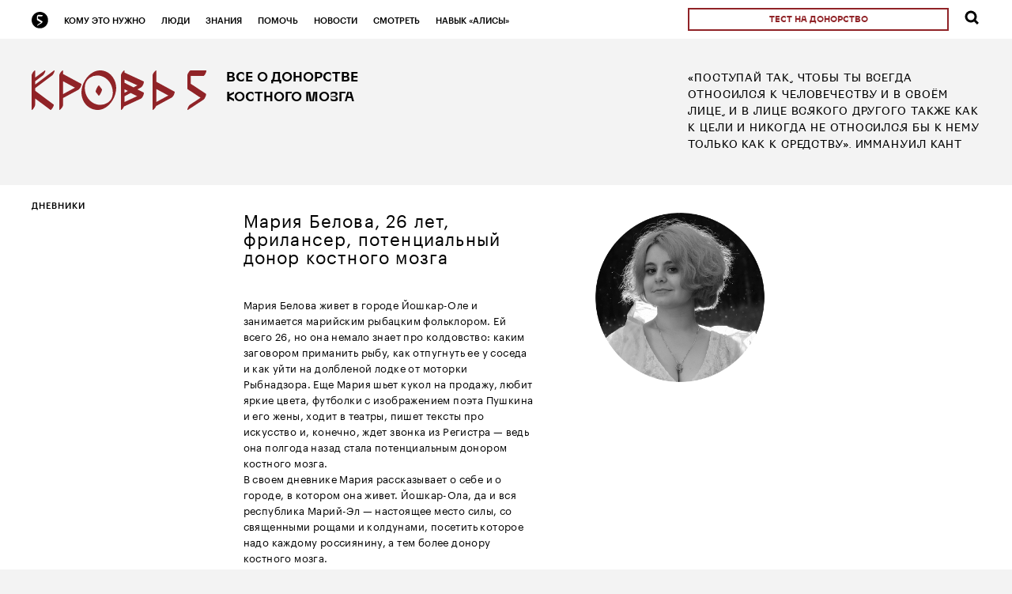

--- FILE ---
content_type: text/html; charset=UTF-8
request_url: https://blood5.ru/donors/maria-belova/
body_size: 47083
content:
<!DOCTYPE html>
<html lang="ru">
<head>
	<meta charset="utf-8">
    <meta name="viewport" content="width=device-width,initial-scale=1">

    <script type="text/javascript">!function(){var t=document.createElement("script");t.type="text/javascript",t.async=!0,t.src="https://vk.com/js/api/openapi.js?168",t.onload=function(){VK.Retargeting.Init("VK-RTRG-512319-dQ7Fr"),VK.Retargeting.Hit()},document.head.appendChild(t)}();</script><noscript><img src="https://vk.com/rtrg?p=VK-RTRG-512319-dQ7Fr" style="position:fixed; left:-999px;" alt=""/></noscript>
	
    <!-- Facebook Pixel Code -->
    <script>
        !function(f,b,e,v,n,t,s)
        {if(f.fbq)return;n=f.fbq=function(){n.callMethod?
            n.callMethod.apply(n,arguments):n.queue.push(arguments)};
            if(!f._fbq)f._fbq=n;n.push=n;n.loaded=!0;n.version='2.0';
            n.queue=[];t=b.createElement(e);t.async=!0;
            t.src=v;s=b.getElementsByTagName(e)[0];
            s.parentNode.insertBefore(t,s)}(window,document,'script',
            'https://connect.facebook.net/en_US/fbevents.js');
        fbq('init', '248988569356333');
        fbq('track', 'PageView');
    </script>
    <noscript>
        <img height="1" width="1"
             src="https://www.facebook.com/tr?id=248988569356333&ev=PageView
&noscript=1"/>
    </noscript>
    <!-- End Facebook Pixel Code -->

            <meta name="description" content="Кровь5 &#8211; Бюллетень доноров костного мозга">
        <meta property="og:description" content="">
        <meta property="og:site_name" content="Кровь5">
        <meta property="og:title" content="Мария Белова &#8212; Кровь5">
        <meta property="og:url" content="https://blood5.ru/donors/maria-belova">
        <meta property="og:locale" content="ru_RU">
        <meta property="og:image" content="https://blood5.ru/wp-content/uploads/og-image.png">
        <meta property="og:image:secure_url" content="https://blood5.ru/wp-content/uploads/og-image.png">
        <meta property="og:image:width" content="1200">
        <meta property="og:image:height" content="630">
        <meta property="vk:image" content="https://blood5.ru/wp-content/uploads/og-image.png">
    
	<title>Мария Белова &#8212; Кровь5</title>
<meta name='robots' content='max-image-preview:large' />
	<style>img:is([sizes="auto" i], [sizes^="auto," i]) { contain-intrinsic-size: 3000px 1500px }</style>
	<link rel='dns-prefetch' href='//ceditor.setka.io' />
<link rel="alternate" type="application/rss+xml" title="Кровь5 &raquo; Лента элемента Мария Белова таксономии Донор" href="https://blood5.ru/donors/maria-belova/feed/" />
<script type="text/javascript">
/* <![CDATA[ */
window._wpemojiSettings = {"baseUrl":"https:\/\/s.w.org\/images\/core\/emoji\/15.0.3\/72x72\/","ext":".png","svgUrl":"https:\/\/s.w.org\/images\/core\/emoji\/15.0.3\/svg\/","svgExt":".svg","source":{"concatemoji":"https:\/\/blood5.ru\/wp-includes\/js\/wp-emoji-release.min.js?ver=1719489322"}};
/*! This file is auto-generated */
!function(i,n){var o,s,e;function c(e){try{var t={supportTests:e,timestamp:(new Date).valueOf()};sessionStorage.setItem(o,JSON.stringify(t))}catch(e){}}function p(e,t,n){e.clearRect(0,0,e.canvas.width,e.canvas.height),e.fillText(t,0,0);var t=new Uint32Array(e.getImageData(0,0,e.canvas.width,e.canvas.height).data),r=(e.clearRect(0,0,e.canvas.width,e.canvas.height),e.fillText(n,0,0),new Uint32Array(e.getImageData(0,0,e.canvas.width,e.canvas.height).data));return t.every(function(e,t){return e===r[t]})}function u(e,t,n){switch(t){case"flag":return n(e,"\ud83c\udff3\ufe0f\u200d\u26a7\ufe0f","\ud83c\udff3\ufe0f\u200b\u26a7\ufe0f")?!1:!n(e,"\ud83c\uddfa\ud83c\uddf3","\ud83c\uddfa\u200b\ud83c\uddf3")&&!n(e,"\ud83c\udff4\udb40\udc67\udb40\udc62\udb40\udc65\udb40\udc6e\udb40\udc67\udb40\udc7f","\ud83c\udff4\u200b\udb40\udc67\u200b\udb40\udc62\u200b\udb40\udc65\u200b\udb40\udc6e\u200b\udb40\udc67\u200b\udb40\udc7f");case"emoji":return!n(e,"\ud83d\udc26\u200d\u2b1b","\ud83d\udc26\u200b\u2b1b")}return!1}function f(e,t,n){var r="undefined"!=typeof WorkerGlobalScope&&self instanceof WorkerGlobalScope?new OffscreenCanvas(300,150):i.createElement("canvas"),a=r.getContext("2d",{willReadFrequently:!0}),o=(a.textBaseline="top",a.font="600 32px Arial",{});return e.forEach(function(e){o[e]=t(a,e,n)}),o}function t(e){var t=i.createElement("script");t.src=e,t.defer=!0,i.head.appendChild(t)}"undefined"!=typeof Promise&&(o="wpEmojiSettingsSupports",s=["flag","emoji"],n.supports={everything:!0,everythingExceptFlag:!0},e=new Promise(function(e){i.addEventListener("DOMContentLoaded",e,{once:!0})}),new Promise(function(t){var n=function(){try{var e=JSON.parse(sessionStorage.getItem(o));if("object"==typeof e&&"number"==typeof e.timestamp&&(new Date).valueOf()<e.timestamp+604800&&"object"==typeof e.supportTests)return e.supportTests}catch(e){}return null}();if(!n){if("undefined"!=typeof Worker&&"undefined"!=typeof OffscreenCanvas&&"undefined"!=typeof URL&&URL.createObjectURL&&"undefined"!=typeof Blob)try{var e="postMessage("+f.toString()+"("+[JSON.stringify(s),u.toString(),p.toString()].join(",")+"));",r=new Blob([e],{type:"text/javascript"}),a=new Worker(URL.createObjectURL(r),{name:"wpTestEmojiSupports"});return void(a.onmessage=function(e){c(n=e.data),a.terminate(),t(n)})}catch(e){}c(n=f(s,u,p))}t(n)}).then(function(e){for(var t in e)n.supports[t]=e[t],n.supports.everything=n.supports.everything&&n.supports[t],"flag"!==t&&(n.supports.everythingExceptFlag=n.supports.everythingExceptFlag&&n.supports[t]);n.supports.everythingExceptFlag=n.supports.everythingExceptFlag&&!n.supports.flag,n.DOMReady=!1,n.readyCallback=function(){n.DOMReady=!0}}).then(function(){return e}).then(function(){var e;n.supports.everything||(n.readyCallback(),(e=n.source||{}).concatemoji?t(e.concatemoji):e.wpemoji&&e.twemoji&&(t(e.twemoji),t(e.wpemoji)))}))}((window,document),window._wpemojiSettings);
/* ]]> */
</script>
<style id='wp-emoji-styles-inline-css' type='text/css'>

	img.wp-smiley, img.emoji {
		display: inline !important;
		border: none !important;
		box-shadow: none !important;
		height: 1em !important;
		width: 1em !important;
		margin: 0 0.07em !important;
		vertical-align: -0.1em !important;
		background: none !important;
		padding: 0 !important;
	}
</style>
<link rel='stylesheet' id='wp-block-library-css' href='https://blood5.ru/wp-includes/css/dist/block-library/style.min.css?ver=1730991924' type='text/css' media='all' />
<style id='classic-theme-styles-inline-css' type='text/css'>
/*! This file is auto-generated */
.wp-block-button__link{color:#fff;background-color:#32373c;border-radius:9999px;box-shadow:none;text-decoration:none;padding:calc(.667em + 2px) calc(1.333em + 2px);font-size:1.125em}.wp-block-file__button{background:#32373c;color:#fff;text-decoration:none}
</style>
<style id='global-styles-inline-css' type='text/css'>
:root{--wp--preset--aspect-ratio--square: 1;--wp--preset--aspect-ratio--4-3: 4/3;--wp--preset--aspect-ratio--3-4: 3/4;--wp--preset--aspect-ratio--3-2: 3/2;--wp--preset--aspect-ratio--2-3: 2/3;--wp--preset--aspect-ratio--16-9: 16/9;--wp--preset--aspect-ratio--9-16: 9/16;--wp--preset--color--black: #000000;--wp--preset--color--cyan-bluish-gray: #abb8c3;--wp--preset--color--white: #ffffff;--wp--preset--color--pale-pink: #f78da7;--wp--preset--color--vivid-red: #cf2e2e;--wp--preset--color--luminous-vivid-orange: #ff6900;--wp--preset--color--luminous-vivid-amber: #fcb900;--wp--preset--color--light-green-cyan: #7bdcb5;--wp--preset--color--vivid-green-cyan: #00d084;--wp--preset--color--pale-cyan-blue: #8ed1fc;--wp--preset--color--vivid-cyan-blue: #0693e3;--wp--preset--color--vivid-purple: #9b51e0;--wp--preset--gradient--vivid-cyan-blue-to-vivid-purple: linear-gradient(135deg,rgba(6,147,227,1) 0%,rgb(155,81,224) 100%);--wp--preset--gradient--light-green-cyan-to-vivid-green-cyan: linear-gradient(135deg,rgb(122,220,180) 0%,rgb(0,208,130) 100%);--wp--preset--gradient--luminous-vivid-amber-to-luminous-vivid-orange: linear-gradient(135deg,rgba(252,185,0,1) 0%,rgba(255,105,0,1) 100%);--wp--preset--gradient--luminous-vivid-orange-to-vivid-red: linear-gradient(135deg,rgba(255,105,0,1) 0%,rgb(207,46,46) 100%);--wp--preset--gradient--very-light-gray-to-cyan-bluish-gray: linear-gradient(135deg,rgb(238,238,238) 0%,rgb(169,184,195) 100%);--wp--preset--gradient--cool-to-warm-spectrum: linear-gradient(135deg,rgb(74,234,220) 0%,rgb(151,120,209) 20%,rgb(207,42,186) 40%,rgb(238,44,130) 60%,rgb(251,105,98) 80%,rgb(254,248,76) 100%);--wp--preset--gradient--blush-light-purple: linear-gradient(135deg,rgb(255,206,236) 0%,rgb(152,150,240) 100%);--wp--preset--gradient--blush-bordeaux: linear-gradient(135deg,rgb(254,205,165) 0%,rgb(254,45,45) 50%,rgb(107,0,62) 100%);--wp--preset--gradient--luminous-dusk: linear-gradient(135deg,rgb(255,203,112) 0%,rgb(199,81,192) 50%,rgb(65,88,208) 100%);--wp--preset--gradient--pale-ocean: linear-gradient(135deg,rgb(255,245,203) 0%,rgb(182,227,212) 50%,rgb(51,167,181) 100%);--wp--preset--gradient--electric-grass: linear-gradient(135deg,rgb(202,248,128) 0%,rgb(113,206,126) 100%);--wp--preset--gradient--midnight: linear-gradient(135deg,rgb(2,3,129) 0%,rgb(40,116,252) 100%);--wp--preset--font-size--small: 13px;--wp--preset--font-size--medium: 20px;--wp--preset--font-size--large: 36px;--wp--preset--font-size--x-large: 42px;--wp--preset--spacing--20: 0.44rem;--wp--preset--spacing--30: 0.67rem;--wp--preset--spacing--40: 1rem;--wp--preset--spacing--50: 1.5rem;--wp--preset--spacing--60: 2.25rem;--wp--preset--spacing--70: 3.38rem;--wp--preset--spacing--80: 5.06rem;--wp--preset--shadow--natural: 6px 6px 9px rgba(0, 0, 0, 0.2);--wp--preset--shadow--deep: 12px 12px 50px rgba(0, 0, 0, 0.4);--wp--preset--shadow--sharp: 6px 6px 0px rgba(0, 0, 0, 0.2);--wp--preset--shadow--outlined: 6px 6px 0px -3px rgba(255, 255, 255, 1), 6px 6px rgba(0, 0, 0, 1);--wp--preset--shadow--crisp: 6px 6px 0px rgba(0, 0, 0, 1);}:where(.is-layout-flex){gap: 0.5em;}:where(.is-layout-grid){gap: 0.5em;}body .is-layout-flex{display: flex;}.is-layout-flex{flex-wrap: wrap;align-items: center;}.is-layout-flex > :is(*, div){margin: 0;}body .is-layout-grid{display: grid;}.is-layout-grid > :is(*, div){margin: 0;}:where(.wp-block-columns.is-layout-flex){gap: 2em;}:where(.wp-block-columns.is-layout-grid){gap: 2em;}:where(.wp-block-post-template.is-layout-flex){gap: 1.25em;}:where(.wp-block-post-template.is-layout-grid){gap: 1.25em;}.has-black-color{color: var(--wp--preset--color--black) !important;}.has-cyan-bluish-gray-color{color: var(--wp--preset--color--cyan-bluish-gray) !important;}.has-white-color{color: var(--wp--preset--color--white) !important;}.has-pale-pink-color{color: var(--wp--preset--color--pale-pink) !important;}.has-vivid-red-color{color: var(--wp--preset--color--vivid-red) !important;}.has-luminous-vivid-orange-color{color: var(--wp--preset--color--luminous-vivid-orange) !important;}.has-luminous-vivid-amber-color{color: var(--wp--preset--color--luminous-vivid-amber) !important;}.has-light-green-cyan-color{color: var(--wp--preset--color--light-green-cyan) !important;}.has-vivid-green-cyan-color{color: var(--wp--preset--color--vivid-green-cyan) !important;}.has-pale-cyan-blue-color{color: var(--wp--preset--color--pale-cyan-blue) !important;}.has-vivid-cyan-blue-color{color: var(--wp--preset--color--vivid-cyan-blue) !important;}.has-vivid-purple-color{color: var(--wp--preset--color--vivid-purple) !important;}.has-black-background-color{background-color: var(--wp--preset--color--black) !important;}.has-cyan-bluish-gray-background-color{background-color: var(--wp--preset--color--cyan-bluish-gray) !important;}.has-white-background-color{background-color: var(--wp--preset--color--white) !important;}.has-pale-pink-background-color{background-color: var(--wp--preset--color--pale-pink) !important;}.has-vivid-red-background-color{background-color: var(--wp--preset--color--vivid-red) !important;}.has-luminous-vivid-orange-background-color{background-color: var(--wp--preset--color--luminous-vivid-orange) !important;}.has-luminous-vivid-amber-background-color{background-color: var(--wp--preset--color--luminous-vivid-amber) !important;}.has-light-green-cyan-background-color{background-color: var(--wp--preset--color--light-green-cyan) !important;}.has-vivid-green-cyan-background-color{background-color: var(--wp--preset--color--vivid-green-cyan) !important;}.has-pale-cyan-blue-background-color{background-color: var(--wp--preset--color--pale-cyan-blue) !important;}.has-vivid-cyan-blue-background-color{background-color: var(--wp--preset--color--vivid-cyan-blue) !important;}.has-vivid-purple-background-color{background-color: var(--wp--preset--color--vivid-purple) !important;}.has-black-border-color{border-color: var(--wp--preset--color--black) !important;}.has-cyan-bluish-gray-border-color{border-color: var(--wp--preset--color--cyan-bluish-gray) !important;}.has-white-border-color{border-color: var(--wp--preset--color--white) !important;}.has-pale-pink-border-color{border-color: var(--wp--preset--color--pale-pink) !important;}.has-vivid-red-border-color{border-color: var(--wp--preset--color--vivid-red) !important;}.has-luminous-vivid-orange-border-color{border-color: var(--wp--preset--color--luminous-vivid-orange) !important;}.has-luminous-vivid-amber-border-color{border-color: var(--wp--preset--color--luminous-vivid-amber) !important;}.has-light-green-cyan-border-color{border-color: var(--wp--preset--color--light-green-cyan) !important;}.has-vivid-green-cyan-border-color{border-color: var(--wp--preset--color--vivid-green-cyan) !important;}.has-pale-cyan-blue-border-color{border-color: var(--wp--preset--color--pale-cyan-blue) !important;}.has-vivid-cyan-blue-border-color{border-color: var(--wp--preset--color--vivid-cyan-blue) !important;}.has-vivid-purple-border-color{border-color: var(--wp--preset--color--vivid-purple) !important;}.has-vivid-cyan-blue-to-vivid-purple-gradient-background{background: var(--wp--preset--gradient--vivid-cyan-blue-to-vivid-purple) !important;}.has-light-green-cyan-to-vivid-green-cyan-gradient-background{background: var(--wp--preset--gradient--light-green-cyan-to-vivid-green-cyan) !important;}.has-luminous-vivid-amber-to-luminous-vivid-orange-gradient-background{background: var(--wp--preset--gradient--luminous-vivid-amber-to-luminous-vivid-orange) !important;}.has-luminous-vivid-orange-to-vivid-red-gradient-background{background: var(--wp--preset--gradient--luminous-vivid-orange-to-vivid-red) !important;}.has-very-light-gray-to-cyan-bluish-gray-gradient-background{background: var(--wp--preset--gradient--very-light-gray-to-cyan-bluish-gray) !important;}.has-cool-to-warm-spectrum-gradient-background{background: var(--wp--preset--gradient--cool-to-warm-spectrum) !important;}.has-blush-light-purple-gradient-background{background: var(--wp--preset--gradient--blush-light-purple) !important;}.has-blush-bordeaux-gradient-background{background: var(--wp--preset--gradient--blush-bordeaux) !important;}.has-luminous-dusk-gradient-background{background: var(--wp--preset--gradient--luminous-dusk) !important;}.has-pale-ocean-gradient-background{background: var(--wp--preset--gradient--pale-ocean) !important;}.has-electric-grass-gradient-background{background: var(--wp--preset--gradient--electric-grass) !important;}.has-midnight-gradient-background{background: var(--wp--preset--gradient--midnight) !important;}.has-small-font-size{font-size: var(--wp--preset--font-size--small) !important;}.has-medium-font-size{font-size: var(--wp--preset--font-size--medium) !important;}.has-large-font-size{font-size: var(--wp--preset--font-size--large) !important;}.has-x-large-font-size{font-size: var(--wp--preset--font-size--x-large) !important;}
:where(.wp-block-post-template.is-layout-flex){gap: 1.25em;}:where(.wp-block-post-template.is-layout-grid){gap: 1.25em;}
:where(.wp-block-columns.is-layout-flex){gap: 2em;}:where(.wp-block-columns.is-layout-grid){gap: 2em;}
:root :where(.wp-block-pullquote){font-size: 1.5em;line-height: 1.6;}
</style>
<link rel='stylesheet' id='bootstrap-css' href='https://blood5.ru/wp-content/themes/blood5/assets/css/bootstrap.min.css?ver=1532360248' type='text/css' media='all' />
<link rel='stylesheet' id='flickity-css' href='https://blood5.ru/wp-content/themes/blood5/assets/css/flickity.css?ver=1524255142' type='text/css' media='all' />
<link rel='stylesheet' id='owl.carousel.min-css' href='https://blood5.ru/wp-content/themes/blood5/assets/css/owl.carousel.min.css?ver=1524194530' type='text/css' media='all' />
<link rel='stylesheet' id='main-css' href='https://blood5.ru/wp-content/themes/blood5/assets/css/main.css?ver=1593787909' type='text/css' media='all' />
<link rel='stylesheet' id='custom-css' href='https://blood5.ru/wp-content/themes/blood5/style.css?ver=1596111075' type='text/css' media='all' />
<link rel='stylesheet' id='setka-editor-theme-resources-css' href='https://ceditor.setka.io/clients/VSJMu5VBujbnER3uSY9C3BOifR7JfrTE/css/4015_blood5_1_242.min.css?ver=1.8.2' type='text/css' media='all' />
<script type="text/javascript" src="https://blood5.ru/wp-includes/js/jquery/jquery.min.js?ver=1693239264" id="jquery-core-js"></script>
<script type="text/javascript" src="https://blood5.ru/wp-includes/js/jquery/jquery-migrate.min.js?ver=1686286164" id="jquery-migrate-js"></script>
<link rel="https://api.w.org/" href="https://blood5.ru/wp-json/" /><link rel="EditURI" type="application/rsd+xml" title="RSD" href="https://blood5.ru/xmlrpc.php?rsd" />
<link rel="icon" href="https://blood5.ru/wp-content/uploads/2019/01/blood5-4-500x500-150x150.png" sizes="32x32" />
<link rel="icon" href="https://blood5.ru/wp-content/uploads/2019/01/blood5-4-500x500-300x300.png" sizes="192x192" />
<link rel="apple-touch-icon" href="https://blood5.ru/wp-content/uploads/2019/01/blood5-4-500x500-300x300.png" />
<meta name="msapplication-TileImage" content="https://blood5.ru/wp-content/uploads/2019/01/blood5-4-500x500-300x300.png" />
		<style type="text/css" id="wp-custom-css">
			.stk-content-spoiler summary {
  list-style: none;
}
.stk-content-spoiler summary.ce-element {
  list-style: disclosure-closed;
}
.stk-content-spoiler[open] summary.ce-element {
  list-style: disclosure-open;
}
.stk-content-spoiler summary::-webkit-details-marker {
  position: absolute; top: 50%; left: -20px;
  transform: translateY(-50%);
}
.stk-content-spoiler summary:not(.ce-element)::-webkit-details-marker {
  display: none
}
.stk-content-spoiler summary * {
  text-decoration: dashed underline;
  cursor: pointer;
}
.stk-content-spoiler summary:hover * {
  text-decoration: none;
  opacity: 0.75;
}
.stk-content-spoiler[open] summary * {
  text-decoration: none;
}
.stk-content-spoiler[open] summary ~ * {
  animation: spoiler-sweep .2s ease-in-out;
}
@keyframes stk-content-spoiler-sweep {
  0% {
    opacity: 0;
    transform: translate3d(0, -10px, 0);
  }
  100% {
    opacity: 1;
    transform: translate3d(0, 0, 0);
  }
}		</style>
		</head>
<body data-rsssl=1 class="archive tax-donors term-maria-belova term-73">

<!-- Yandex.Metrika counter -->
<script type="text/javascript" >
   (function(m,e,t,r,i,k,a){m[i]=m[i]||function(){(m[i].a=m[i].a||[]).push(arguments)};
   m[i].l=1*new Date();k=e.createElement(t),a=e.getElementsByTagName(t)[0],k.async=1,k.src=r,a.parentNode.insertBefore(k,a)})
   (window, document, "script", "https://mc.yandex.ru/metrika/tag.js", "ym");

   ym(50648377, "init", {
        clickmap:true,
        trackLinks:true,
        accurateTrackBounce:true,
        webvisor:true
   });
</script>
<noscript><div><img src="https://mc.yandex.ru/watch/50648377" style="position:absolute; left:-9999px;" alt="" /></div></noscript>
<!-- /Yandex.Metrika counter -->



<!-- Global site tag (gtag.js) - Google Analytics -->
<script async src="https://www.googletagmanager.com/gtag/js?id=UA-127162404-1"></script>
<script>
    window.dataLayer = window.dataLayer || [];
    function gtag(){dataLayer.push(arguments);}
    gtag('js', new Date());

    gtag('config', 'UA-127162404-1');
</script>

<header id="site-header">
	<div class="header-top">
		<button class="mobile-menu-btn js-open-mobile-menu">
			<svg xmlns="http://www.w3.org/2000/svg" xmlns:xlink="http://www.w3.org/1999/xlink" width="26" height="26" viewBox="0 0 26 26"><defs><path id="r9sha" d="M20 24.5v-4h26v4z"/><path id="r9shb" d="M20 34.5v-4h26v4z"/><path id="r9shc" d="M20 45.5v-4h26v4z"/></defs><g><g transform="translate(-20 -20)"><g><use xlink:href="#r9sha"/></g><g><use xlink:href="#r9shb"/></g><g><use xlink:href="#r9shc"/></g></g></g></svg>
		</button>
		<div class="main-menu">
			<div class="menu-logo">
				<a href="https://blood5.ru/"><img src="https://blood5.ru/wp-content/themes/blood5/assets/img/menu-logo.svg" alt=""></a>
			</div>
            <ul id="menu-glavnoe-menyu" class="menu"><li id="menu-item-15655" class="menu-item menu-item-type-post_type menu-item-object-page menu-item-15655"><a href="https://blood5.ru/komu-eto-nuzhno/">Кому это нужно</a></li>
<li id="menu-item-15664" class="menu-item menu-item-type-taxonomy menu-item-object-article_category menu-item-15664"><a href="https://blood5.ru/articles/lyudis/">Люди</a></li>
<li id="menu-item-1114" class="menu-item menu-item-type-post_type_archive menu-item-object-knowledge menu-item-1114"><a href="https://blood5.ru/knowledge/">Знания</a></li>
<li id="menu-item-15656" class="menu-item menu-item-type-post_type menu-item-object-page menu-item-15656"><a href="https://blood5.ru/pomoch/">Помочь</a></li>
<li id="menu-item-29" class="menu-item menu-item-type-taxonomy menu-item-object-article_category menu-item-29"><a href="https://blood5.ru/articles/news/">Новости</a></li>
<li id="menu-item-12827" class="menu-item menu-item-type-post_type menu-item-object-page menu-item-12827"><a href="https://blood5.ru/watch/">Смотреть</a></li>
<li id="menu-item-17840" class="menu-item menu-item-type-custom menu-item-object-custom menu-item-17840"><a href="https://dialogs.yandex.ru/store/skills/e6eda4b3-krov-5">Навык «Алисы»</a></li>
</ul>		</div>
        		<a class="button-test" href="https://blood5.ru/test-na-donorstvo/"
           onclick="yaCounter50648377.reachGoal('MAIL_BRAIN_LRG'); return true;">тест на донорство</a>
        	

		<a href="https://blood5.ru/?s" class="button-search"></a>
	</div>
	<div class="header-bottom ">
		<div class="site-logo">
			<div class="img">
                <a class="desktop-logo" href="https://blood5.ru/"><img src="https://blood5.ru/wp-content/themes/blood5/assets/img/logo.svg" alt=""></a>
                <a class="mobile-logo" href="https://blood5.ru/"><img src="https://blood5.ru/wp-content/themes/blood5/assets/img/logo.svg" alt=""></a>
			</div>
			<div class="slogan">Все о донорстве костного мозга</div>
		</div>

        		<div class="header-text">
            «Поступай так, чтобы ты всегда относился к человечеству и в своём лице, и в лице всякого другого также как к цели и никогда не относился бы к нему только как к средству». 
Иммануил Кант        </div>
        	</div>
</header>

<main id="site-content">

<section class="diary-page-header-section">
	<div class="page-title">Дневники</div>
	<div class="donor-info">
        <div class="info">
            <div class="title">Мария Белова, 26 лет, фрилансер, потенциальный донор костного мозга</div>
            <div class="desc"><p>Мария Белова живет в городе Йошкар-Оле и занимается марийским рыбацким фольклором. Ей всего 26, но она немало знает про колдовство: каким заговором приманить рыбу, как отпугнуть ее у соседа и как уйти на долбленой лодке от моторки Рыбнадзора. Еще Мария шьет кукол на продажу, любит яркие цвета, футболки с изображением поэта Пушкина и его жены, ходит в театры, пишет тексты про искусство и, конечно, ждет звонка из Регистра — ведь она полгода назад стала потенциальным донором костного мозга.<br />
В своем дневнике Мария рассказывает о себе и о городе, в котором она живет. Йошкар-Ола, да и вся республика Марий-Эл — настоящее место силы, со священными рощами и колдунами, посетить которое надо каждому россиянину, а тем более донору костного мозга. </p>
</div>
        </div>
        <div class="image">
            <img src="https://blood5.ru/wp-content/uploads/2019/07/belovaRound.png" alt="">
        </div>
    </div>
</section>

<div class="bg-white">
	        <section class="donor-photo-slider-section">
            <div class="donor-photo-slider js-donor-photo-slider">
				                    <div class="slide">
                        <div class="image">
                            <img src="https://blood5.ru/wp-content/uploads/2019/07/DSCF2804-750x999.jpg" alt="">
                        </div>
                    </div>
				                    <div class="slide">
                        <div class="image">
                            <img src="https://blood5.ru/wp-content/uploads/2019/07/DSCF3389-750x999.jpg" alt="">
                        </div>
                    </div>
				                    <div class="slide">
                        <div class="image">
                            <img src="https://blood5.ru/wp-content/uploads/2019/07/DSCF2987-750x999.jpg" alt="">
                        </div>
                    </div>
				                    <div class="slide">
                        <div class="image">
                            <img src="https://blood5.ru/wp-content/uploads/2019/07/DSCF3062-750x999.jpg" alt="">
                        </div>
                    </div>
				                    <div class="slide">
                        <div class="image">
                            <img src="https://blood5.ru/wp-content/uploads/2019/07/DSCF3432-750x999.jpg" alt="">
                        </div>
                    </div>
				            </div>
            <div class="slider-caption">Фотографии Саши Мановцевой. Ассистенты: Борис Поспелов, Иван Горковенко. Проект Кровь5 выражает благодарность за предоставленное оборудование ООО "Флама", официальному представителю Profoto и Manfrotto в России.  </div>
        </section>
	
    <section class="diary-articles-section">
		            <div class="diary-articles">

				                    <div class="article" data-scroll-url="https://blood5.ru/article/ya-i-kostnyj-mozg/">

                        <div class="article-head">
                            <div class="date">06 августа 2019 г.</div>
                            <div class="title">Я и костный мозг</div>
                        </div>

                        <div class="article-content"><div data-ui-id="post" data-reset-type="class" data-editor-version="2.4.3-rc3" class="stk-post stk-layout_12col_17529 stk-theme_27063 wp-exclude-emoji" data-layout-type="limited"><div class="stk-grid" data-ce-tag="grid"><div class="stk-grid-col" data-ce-tag="grid-col" data-col-width="1"><p class="stk-reset stk-element_no-text ce-element--empty wp-exclude-emoji"> </p></div><div class="stk-grid-col" data-ce-tag="grid-col" data-col-width="2"><div class="stk-grid" data-ce-tag="grid"><div data-col-width="1" class="stk-grid-col stk-grid-col_last" data-ce-tag="grid-col"><figure class="stk-reset stk-image-figure" data-ce-tag="image-figure"><div data-ce-tag="mask" class="stk-mask"><img decoding="async" src="https://blood5.ru/wp-content/uploads/2019/08/belovaRound-3-2.png" data-image-id="13103" alt="" srcSet="" class="stk-reset stk-image"/></div></figure></div><div data-col-width="1" class="stk-grid-col stk-grid-col_empty" data-ce-tag="grid-col"><p class="stk-reset ce-element--empty stk-element_no-text wp-exclude-emoji"></p></div></div><p class="stk-reset stk-theme_27063__style_accented_text wp-exclude-emoji stk-theme_27063__color_27063_custom_color_0">Мария Белова</p><h5 class="stk-reset stk-theme_27063__style_font_style-1490114607956 wp-exclude-emoji stk-theme_27063__color_27063_custom_color_0">Потенциальный донор костного мозга, приглашенный редактор проекта КРОВЬ5 </h5></div><div class="stk-grid-col stk-grid-col_last" data-ce-tag="grid-col" data-col-width="9"><div class="stk-grid" data-ce-tag="grid"><div class="stk-grid-col stk-grid-col_last" data-ce-tag="grid-col" data-col-width="6"><figure class="stk-reset stk-image-figure" data-ce-tag="image-figure"><div data-ce-tag="mask" class="stk-mask"><img decoding="async" src="https://blood5.ru/wp-content/uploads/2019/08/DSC_0125-1.jpg" data-image-id="13108" alt="" srcSet="" class="stk-reset stk-image"/></div><figcaption class="stk-reset stk-description align-right wp-exclude-emoji" data-ce-tag="description">Фото из Instagram Марии Беловой</figcaption></figure></div><div class="stk-grid-col stk-grid-col_empty" data-ce-tag="grid-col" data-col-width="3"><p class="stk-reset stk-element_no-text ce-element--empty wp-exclude-emoji"> </p></div></div></div></div><div class="stk-grid" data-ce-tag="grid"><div class="stk-grid-col" data-ce-tag="grid-col" data-col-width="3"><div class="stk-grid" data-ce-tag="grid"><div class="stk-grid-col stk-grid-col_empty" data-ce-tag="grid-col" data-col-width="1"><p class="stk-reset stk-element_no-text ce-element--empty wp-exclude-emoji"> </p></div><div class="stk-grid-col stk-grid-col_empty" data-ce-tag="grid-col" data-col-width="2"><p class="stk-reset ce-element--empty stk-element_no-text wp-exclude-emoji"></p></div></div><p class="stk-reset align-right stk-element_no-text wp-exclude-emoji"> <br> </p></div><div class="stk-grid-col" data-ce-tag="grid-col" data-col-width="6"><p class="stk-reset wp-exclude-emoji">В универе, на историко-филологическом факультете, где я проучилась семь лет, я была главой студсовета. Раз в год студенты моего славного университета массово сдавали кровь. Мне нужно было найти студентов, которые хотели бы стать донорами. «Найти» — это громко сказано, в желающих недостатка не было. Сотни студентов стали донорами, и это здорово. Хотя многих заворачивали — из-за низкого гемоглобина или из-за недостатка веса. Филология, она такая.</p><p class="stk-reset wp-exclude-emoji">Мне же дали от ворот поворот аж 5 раз. Сначала развернули из-за возраста. «Деточка, тебе всего 16 лет, нельзя, жди совершеннолетия». Я дождалась. Но мне опять отказали. За пару месяцев до акции я проколола уши. Оказывается, надо ждать полгода, даже после прокола ушей. Потом я очень долго и болезненно лечила зубы. И мне тоже отказали — с разрезанными деснами нельзя. Потом еще были травмы. В общем, так я и не стала донором крови. Вся моя первая отрицательная пока при мне.</p><p class="stk-reset wp-exclude-emoji">Кстати, в Марий Эл насчитывается почти 40 000 доноров крови и ее компонентов, а это каждый 17-й житель нашего крохотного региона. Потомственных доноров у нас 3 000 человек.</p><p class="stk-reset wp-exclude-emoji">О донорстве костного мозга я узнала, когда работала в местном СМИ. В редакцию периодически приходили пресс-релизы о том, что Русфонд приглашает йошкаролинцев вступить в Национальный регистр. Желающие были. Они организовали группу во Вконтакте, где делились информацией и рассказывали о своих ощущениях. Например, искали донора костного мозга для мальчика Миши. Но из местных никто не подошел — Мишин генетический близнец нашелся в Германии.  </p><p class="stk-reset wp-exclude-emoji">Между прочим, в нашем провинциальном городе, где немного потенциальных доноров костного мозга, есть уже и доноры реальные. Константин Карпов несколько лет назад подарил шанс на выздоровление мальчику из Челябинска. А в этом году реальным донором стала студентка Екатерина Мамаева — ее реципиент родом из Санкт-Петербурга.</p><p class="stk-reset wp-exclude-emoji">Лично я решила стать потенциальным донором костного мозга после сотрудничества с нашим местным фондом «Взрослые детям», который курирует детское онкогематологическое отделение в йошкар-олинской больнице. Так вышло, что мой супруг — «выпускник» этого отделения. В детстве он заболел саркомой Юинга: как мы говорим, одной ногой шагнул в светлое будущее киберпанка.</p><p class="stk-reset wp-exclude-emoji">Про фонд я узнала после того, как мой супруг сходил на юбилей отделения (хотя меня с собой не взял). Лично с сотрудниками я познакомилась на круглом столе, который сама же и организовывала. Мы говорили о благотворительности в республике Марий Эл, а через какое-то время я списалась с директором и узнала, можно ли прийти к детям в онкогематологическое отделение с мастер-классом. Мастер-классов было несколько. Ребята с удовольствием делали славянских обережных кукол, расписывали деревянных оленей и рисовали. И вот, пообщавшись с ними, с их родителями и сотрудниками фонда, я решила вступить в Регистр. Осознанно и трезво, оценивая все риски.  </p><p class="stk-reset wp-exclude-emoji">Стать потенциальным донором в Йошке (как и во многих других городах) просто. Уже н е нужно ждать акций от Русфонда. Можно прийти в отделение «Инвитро» (оно у нас одно-единственное) и сдать несколько миллилитров крови. Я, как истинная сова, явилась во второй половине дня, заполнила анкету и меня приняли без очереди. А 8 марта 2019 года прислали письмо, что я в Регистре. Так что теперь остается только ждать. Очень хочется кому-то помочь.</p><p class="stk-reset wp-exclude-emoji">На этом я заканчиваю свой дневник. Хотелось бы в конце написать какую-то умную и даже дидактическую мысль, но у меня их нет, да и зачем? Просто помните, что вы все — чудесные люди. Спасибо вам всем. Пускай нас будет больше. Ура!</p><h2 class="stk-reset align-center stk-theme_27063__color_27063_custom_color_2 stk-theme_27063__style_medium_header stk-theme_27063__style_large_header wp-exclude-emoji"> &#8230; </h2></div><div class="stk-grid-col stk-grid-col_last valign-bottom" data-ce-tag="grid-col" data-col-width="2"><div class="stk-grid" data-ce-tag="grid"><div class="stk-grid-col stk-grid-col_last valign-bottom" data-ce-tag="grid-col" data-col-width="2"><div class="stk-grid" data-ce-tag="grid"><div class="stk-grid-col stk-grid-col_last" data-ce-tag="grid-col" data-col-width="2"><figure class="stk-reset stk-image-figure" data-ce-tag="image-figure"><div data-ce-tag="mask" class="stk-mask"><img decoding="async" src="https://blood5.ru/wp-content/uploads/2019/07/zoo7-ornament.jpg" data-image-id="12728" alt="" srcSet="" class="stk-reset stk-image"/></div></figure></div></div><p class="stk-reset align-left stk-theme_27063__style_small_text wp-exclude-emoji"><strong class="stk-reset">Словарь марийского донора</strong></p><p class="stk-reset align-left stk-theme_27063__style_small_text wp-exclude-emoji"><strong class="stk-reset">Тау</strong> — спасибо</p><p class="stk-reset align-left stk-theme_27063__style_small_text wp-exclude-emoji"><strong class="stk-reset">Салам лийже</strong> — здравствуйте</p><p class="stk-reset align-left stk-theme_27063__style_small_text wp-exclude-emoji"><strong class="stk-reset">Пагален ӱжына</strong> — добро пожаловать</p><p class="stk-reset align-left stk-theme_27063__style_small_text wp-exclude-emoji"><strong class="stk-reset">Лу вем</strong> — костный мозг</p><p class="stk-reset align-left stk-theme_27063__style_small_text wp-exclude-emoji stk-theme_27063__mb_0 ce-element--empty stk-element_no-text"></p><p class="stk-reset align-left stk-theme_27063__style_small_text wp-exclude-emoji ce-element--empty stk-element_no-text"></p></div></div></div><div class="stk-grid-col stk-grid-col_empty" data-ce-tag="grid-col" data-col-width="1"><p class="stk-reset stk-element_no-text ce-element--empty wp-exclude-emoji"> </p></div></div></div></div>
                        <div class="meta">
							                            <div class="signs grey"><div class="signs"><a href="https://blood5.ru/signs/ravnovesie/" title="Равновесие"><svg xmlns="http://www.w3.org/2000/svg" xmlns:xlink="http://www.w3.org/1999/xlink" width="59" height="52" viewBox="0 0 59 52"><g><g transform="translate(-82 -75)"><path d="M140.204 119.109h-28.16c.052-.271.09-.542.09-.81v-12.39h23.981c2.007 0 5.217-7.675 4.09-7.675h-28.072V75.189c0-1.27-2.64 1.877-2.734 2.007-.998 1.384-2.292 3.303-2.292 5.09v15.948H86.204c-2.007 0-5.216 7.675-4.089 7.675h24.992v13.2H86.204c-2.007 0-5.216 7.675-4.089 7.675h54c2.007 0 5.217-7.675 4.09-7.675z" fill="#900"></path></g></g></svg>

</a><a href="https://blood5.ru/signs/nadezhda/" title="Надежда"><svg xmlns="http://www.w3.org/2000/svg" xmlns:xlink="http://www.w3.org/1999/xlink" width="37" height="80" viewBox="0 0 37 80"><g><g transform="translate(-404 -65)"><path d="M440 95.126l-30.53-18.248V65.172c0-1.27-2.639 1.877-2.732 2.007-.998 1.384-2.292 3.303-2.292 5.091v45.371c-.11.48-.143.866 0 .97v25.697c0 1.27 2.64-1.877 2.733-2.007.998-1.383 2.291-3.302 2.291-5.09v-21.06l26.123-13.358c1.001-.512 6-6.715 4.407-7.667zm-30.53-7.764l20.924 12.506-20.924 10.7z" fill="#900"></path></g></g></svg>

</a><a href="https://blood5.ru/signs/dvizhenie-dejstvie/" title="Действие"><svg xmlns="http://www.w3.org/2000/svg" xmlns:xlink="http://www.w3.org/1999/xlink" width="80" height="66" viewBox="0 0 80 66"><g><g transform="translate(-531 -73)"><path d="M610.147 102.544h-18.912a.726.726 0 0 0-.225-.34L554.234 72.98c-.941-.748-6.138 6.537-4.725 7.66l27.566 21.903h-41.622c-2.006 0-5.216 7.676-4.088 7.676h46.795l-25.45 20.131c-1.542 1.22-1.833 3.224-2.547 5.045-.204.521-1.158 4.314.357 3.117l35.767-28.294h19.77c2.008 0 5.217-7.675 4.09-7.675z" fill="#900"></path></g></g></svg>

</a><a href="https://blood5.ru/signs/pomoshh/" title="Помощь"><svg xmlns="http://www.w3.org/2000/svg" xmlns:xlink="http://www.w3.org/1999/xlink" width="44" height="77" viewBox="0 0 44 77"><g><g transform="translate(-244 -243)"><path d="M249.147 255.622c5.134 4.468 10.527 9.247 15.412 13.417.292.062.548-.02.767-.249l18.92-15.61c1.532-1.263 1.934-4.27 2.657-6.114.196-.498 1.14-3.35-.357-2.116-3.153 2.601-6.306 5.203-9.461 7.804l-6.646 5.484c-.674.556-1.328 1.164-2.034 1.678l-.295.215c-1.11-.577-2.288-2.014-3.183-2.778l-6.605-5.639c-3.11-2.653-6.216-5.306-9.324-7.96-1.304-1.112-4.875 6.321-4.875 7.38v68.116c0 .598.768.146.917.033l8.828-6.792c2.09-1.609 4.183-3.218 6.275-4.827.703-.54 2.949-2.288 2.949-2.288s6.196 4.803 8.22 6.295l9.384 6.914c1.043.77 6.113-6.637 4.725-7.659-5.992-4.415-13.125-10.025-19.116-14.44-.293-.062-.548.021-.767.25-5.236 4.027-9.33 7.248-14.566 11.276-.505.388-1.182 1.091-1.843 1.566.006-.034.012-.054.018-.092.295-1.795 0-3.924 0-5.736v-45.33z" fill="#900"></path></g></g></svg>

</a><a href="https://blood5.ru/signs/xarakter/" title="Характер"><svg xmlns="http://www.w3.org/2000/svg" xmlns:xlink="http://www.w3.org/1999/xlink" width="58" height="63" viewBox="0 0 58 63"><g><g transform="translate(-692 -251)"><path d="M748.065 252.21c.08-.076 1.464-1.379 1.464-.456v54.665c0 1.04-3.752 8.515-4.875 7.378l-25.337-25.62c-8.428 8.127-16.835 16.286-25.529 24.883-.529.524-.86.722-1.058.7-.245.113-.406.07-.406-.244v-52.764c0-1.04 3.751-8.514 4.875-7.378l24.3 24.57c8.576-8.303 17.332-16.836 26.566-25.734zm-50.716 48.815a1886.71 1886.71 0 0 0 17.858-17.004l-17.858-18.058zm47.155-37.087c-6.424 6.195-12.687 12.208-18.887 18.172l18.887 19.099z" fill="#900"></path></g></g></svg>

</a><a href="https://blood5.ru/signs/mechta/" title="Мечта"><svg xmlns="http://www.w3.org/2000/svg" xmlns:xlink="http://www.w3.org/1999/xlink" width="62" height="65" viewBox="0 0 62 65"><g><g transform="translate(-843 -250)"><path d="M881.68 250.764c-13.365-2.547-25.323 4.565-32.408 15.587-6.967 10.84-8.853 24.453-1.483 35.636 7.506 11.386 22.594 15.907 35.147 10.578 12.85-5.453 21.606-19.864 21.932-33.588-.32-13.523-9.642-25.63-23.188-28.213zm7.117 53.312c-5.88 3.012-12.812 3.82-19.229 2.27-12.488-3.02-21.64-14.48-21.588-27.369.032-8.083 3.855-14.32 11.046-18.002 5.884-3.01 12.81-3.82 19.23-2.269 12.742 3.08 21.28 14.44 21.588 27.368-.195 8.193-3.697 14.238-11.047 18.002z" fill="#900"></path></g>
        <g transform="translate(-843 -250)"><path d="M873.616 275.585c-.364-.354-1.489.806-1.562.876-.875.865-1.659 1.981-2.29 3.028-.646 1.073-1.31 2.202-1.677 3.406-.149.486-.525 1.359-.083 1.788l5.25 5.103c.364.354 1.49-.805 1.561-.876.876-.865 1.66-1.981 2.29-3.028.647-1.072 1.312-2.202 1.68-3.405.147-.487.523-1.36.082-1.789l-5.25-5.103z" fill="#900"></path></g>
    </g></svg></a><a href="https://blood5.ru/signs/pamyat/" title="Память"><svg xmlns="http://www.w3.org/2000/svg" xmlns:xlink="http://www.w3.org/1999/xlink" width="42" height="81" viewBox="0 0 42 81"><g><g transform="translate(-700 -417)"><path d="M740.925 457.71l-17.677-18.324 11.818-12.249c1.28-1.327 2.029-6.332 2.286-8.218.176-1.296.113-2.176-1.245-.767l-16.673 17.281-10.169-10.54c-.594-.615-6.168 6.164-4.725 7.66l8.836 9.16-8.929 9.254c-.874.906-4.712 5.595-3.411 6.922l17.863 18.217c-3.768 3.84-7.534 7.682-11.301 11.524-1.285 1.311-2.401 6.306-2.656 8.182-.179 1.31-.119 2.158 1.244.767l16.394-16.718 9.784 9.976c.615.627 6.169-6.186 4.725-7.659l-8.39-8.557 8.815-8.99c.889-.906 4.701-5.585 3.411-6.922zm-31.622-3.869l7.888-8.176 15.65 16.222-7.824 7.98-15.714-16.026z" fill="#900"></path></g></g></svg>

</a></div></div>
                        </div>

						                        <div class="share-buttons">
                            <div class="share-label">Поделиться:</div>
                            <div class="share-links">
                                <a onclick="window.open(this.href, 'twwindow','left=20,top=20,width=600,height=700,toolbar=0,resizable=1'); return false;" href="https://www.facebook.com/sharer.php?u=https://blood5.ru/article/ya-i-kostnyj-mozg/"><img src="https://blood5.ru/wp-content/themes/blood5/assets/img/share/fb.svg" alt=""></a>
                                <a onclick="window.open(this.href, 'twwindow','left=20,top=20,width=600,height=700,toolbar=0,resizable=1'); return false;" href="https://vk.com/share.php?url=https://blood5.ru/article/ya-i-kostnyj-mozg/"><img src="https://blood5.ru/wp-content/themes/blood5/assets/img/share/vk.svg" alt=""></a>
                                <a onclick="window.open(this.href, 'twwindow','left=20,top=20,width=600,height=700,toolbar=0,resizable=1'); return false;" href="https://connect.ok.ru/offer?url=https://blood5.ru/article/ya-i-kostnyj-mozg/"><img src="https://blood5.ru/wp-content/themes/blood5/assets/img/share/od.svg" alt=""></a>
                                <a onclick="window.open(this.href, 'twwindow','left=20,top=20,width=600,height=700,toolbar=0,resizable=1'); return false;" href="https://twitter.com/intent/tweet?url=https://blood5.ru/article/ya-i-kostnyj-mozg/"><img src="https://blood5.ru/wp-content/themes/blood5/assets/img/share/tv.svg" alt=""></a>
                                <a onclick="window.open(this.href, 'twwindow','left=20,top=20,width=600,height=700,toolbar=0,resizable=1'); return false;" href="https://t.me/share/url?url=https://blood5.ru/article/ya-i-kostnyj-mozg/"><img src="https://blood5.ru/wp-content/themes/blood5/assets/img/share/tg.svg" alt=""></a>
                            </div>
                        </div>

						                    </div>
				
				                    <script>
                        var true_posts = 'a:68:{s:6:"donors";s:12:"maria-belova";s:5:"error";s:0:"";s:1:"m";s:0:"";s:1:"p";i:0;s:11:"post_parent";s:0:"";s:7:"subpost";s:0:"";s:10:"subpost_id";s:0:"";s:10:"attachment";s:0:"";s:13:"attachment_id";i:0;s:4:"name";s:0:"";s:8:"pagename";s:0:"";s:7:"page_id";i:0;s:6:"second";s:0:"";s:6:"minute";s:0:"";s:4:"hour";s:0:"";s:3:"day";i:0;s:8:"monthnum";i:0;s:4:"year";i:0;s:1:"w";i:0;s:13:"category_name";s:0:"";s:3:"tag";s:0:"";s:3:"cat";s:0:"";s:6:"tag_id";s:0:"";s:6:"author";s:0:"";s:11:"author_name";s:0:"";s:4:"feed";s:0:"";s:2:"tb";s:0:"";s:5:"paged";i:0;s:8:"meta_key";s:0:"";s:10:"meta_value";s:0:"";s:7:"preview";s:0:"";s:1:"s";s:0:"";s:8:"sentence";s:0:"";s:5:"title";s:0:"";s:6:"fields";s:0:"";s:10:"menu_order";s:0:"";s:5:"embed";s:0:"";s:12:"category__in";a:0:{}s:16:"category__not_in";a:0:{}s:13:"category__and";a:0:{}s:8:"post__in";a:0:{}s:12:"post__not_in";a:0:{}s:13:"post_name__in";a:0:{}s:7:"tag__in";a:0:{}s:11:"tag__not_in";a:0:{}s:8:"tag__and";a:0:{}s:12:"tag_slug__in";a:0:{}s:13:"tag_slug__and";a:0:{}s:15:"post_parent__in";a:0:{}s:19:"post_parent__not_in";a:0:{}s:10:"author__in";a:0:{}s:14:"author__not_in";a:0:{}s:14:"search_columns";a:0:{}s:19:"ignore_sticky_posts";b:0;s:16:"suppress_filters";b:0;s:13:"cache_results";b:1;s:22:"update_post_term_cache";b:1;s:22:"update_menu_item_cache";b:0;s:19:"lazy_load_term_meta";b:1;s:22:"update_post_meta_cache";b:1;s:9:"post_type";s:0:"";s:14:"posts_per_page";i:25;s:8:"nopaging";b:0;s:17:"comments_per_page";s:2:"50";s:13:"no_found_rows";b:0;s:8:"taxonomy";s:6:"donors";s:4:"term";s:12:"maria-belova";s:5:"order";s:4:"DESC";}';
                        var current_page = 1;
                        var max_pages = '1';
                        var donor_id = 73;
                    </script>
                    <div id="load_more_gs">
                        <div class="cssload-container"><div class="cssload-whirlpool"></div></div>
                    </div>
				
            </div>
		    </section>
</div>


<div class="bg-white js-other-donors" style="padding-top: 50px;">

	
		        <section class="diary-section style-grey">
            <div class="container-fluid">
                <div class="row">
                    <div class="col-md-12">
                        <div class="diary-articles">
                            <div class="row">
                                <div class="col-md-2 author-info">

									                                        <div class="image">
                                            <a href="https://blood5.ru/donors/matvey-shegolev/"><img src="https://blood5.ru/wp-content/uploads/2019/11/mattewRound-1-500x500.png" alt=""></a>
                                        </div>
									                                    <div class="name">Матвей Щеголев, 18 лет, потенциальный донор костного мозга</div>
                                    <div class="desc"><a href="https://blood5.ru/donors/matvey-shegolev/"><p>Матвей Щеголев — обычный парень из Владимира. Ему 18 лет, он учится на электросварщика, любит велосипеды и планы на будущее. В будущем Матвей собирается послужить в армии, полюбить ее и остаться там, чтобы принести пользу. Но кроме того Матвей мечтает совершить еще и настоящий поступок, поэтому он сдал анализ крови и вступил в регистр доноров костного мозга.  Мы попросили Матвея первое время записывать мысли и ощущения, чтобы его дневник помог остальным почувствовать себя на месте человека, который только что принял важное решение.</p>
</a></div>
                                </div>

								
								
									                                        <div class="col-md-2 articles-col">
											
												                                                    <a href="https://blood5.ru/article/matvej-i-obychnyj-den/" class="article quote">
                                                        <div class="date">28 ноября 2019</div>
                                                        <div class="text">После колледжа я пошел на работу, но и там оказалось очень мало клиентов</div>
                                                    </a>
												
											
												                                                    <a href="https://blood5.ru/article/matvej-i-spinka/" class="article image">
                                                        <div class="date">27 ноября 2019</div>
                                                        <div class="text">Матвей и спинка</div>
                                                        <div class="image" style="background-image: url(https://blood5.ru/wp-content/uploads/2019/11/velo5-400x284.jpeg)"></div>
                                                    </a>
												
											                                        </div>
									                                        <div class="col-md-2 articles-col">
											
												                                                    <a href="https://blood5.ru/article/matvej-i-natasha/" class="article default">
                                                        <div class="date">26 ноября 2019</div>
                                                        <div class="text">Рядом с колледжем встретил друзей, и мы вместе пошли на пары. На парах говорили о сварке и о том, кто где будет проходить практику. Я планирую проходить практику в мастерской ADT Tuning. Работа будет насыщенная: один день — помощником автомеханика, другой — помощником газосварщика. Один день возишься с машинами, другой — на сварке. Увлекательно.</div>
                                                    </a>
												
											
												                                                    <a href="https://blood5.ru/article/matvej-i-mama/" class="article big_letter">
                                                        <div class="date">25 ноября 2019</div>
                                                        <div class="text">Купил цветы — сегодня же День матери! Такое не забудешь. </div>
                                                    </a>
												
											                                        </div>
									                                        <div class="col-md-2 articles-col">
											
												                                                    <a href="https://blood5.ru/article/matvej-i-prava/" class="article quote">
                                                        <div class="date">24 ноября 2019</div>
                                                        <div class="text">Придя на работу, стал доделывать велосипед. Починив его, пообедал</div>
                                                    </a>
												
											
												                                                    <a href="https://blood5.ru/article/matvej-i-tipirovanie/" class="article image">
                                                        <div class="date">23 ноября 2019</div>
                                                        <div class="text">Матвей и типирование</div>
                                                        <div class="image" style="background-image: url(https://blood5.ru/wp-content/uploads/2019/11/leonardo-1-400x373.jpg)"></div>
                                                    </a>
												
											                                        </div>
									
								                            </div>
                        </div>

                        <div class="section-button-wrap style-grey">
                            <a href="https://blood5.ru/donors/matvey-shegolev/" class="js-diary-read-more">Читать дневник</a>
                        </div>

                    </div>
                </div>
            </div>
        </section>

	
		        <section class="diary-section style-grey">
            <div class="container-fluid">
                <div class="row">
                    <div class="col-md-12">
                        <div class="diary-articles">
                            <div class="row">
                                <div class="col-md-2 author-info">

									                                        <div class="image">
                                            <a href="https://blood5.ru/donors/marat-hasanov/"><img src="https://blood5.ru/wp-content/uploads/2019/10/HasanovRound-500x500.png" alt=""></a>
                                        </div>
									                                    <div class="name">Марат Хасанов, 28 лет, потенциальный донор костного мозга</div>
                                    <div class="desc"><a href="https://blood5.ru/donors/marat-hasanov/"><p>Марат Хасанов родился в башкирском селе Аскарово. После школы поступил в Уфимский авиационный университет, даже получил диплом инженера, но скоро понял, что наблюдать за людьми ему интереснее, чем строить самолеты. Некоторое время Марат работал в СМИ, а теперь трудится в отделе корпоративных коммуникаций на молочном комбинате недалеко от Уфы.</p>
<p>Для проекта Кровь5 Марат выполнит особую миссию: отправится на разведку. Он умозрительно посетит города Центрального федерального округа, через которые пройдет маршрут первого этапа экспедиции доноров костного мозга «Совпадение». В своих записках Марат расскажет о том, что встретилось ему на пути в глубины собственного воображения. </p>
</a></div>
                                </div>

								
								
									                                        <div class="col-md-2 articles-col">
											
												                                                    <a href="https://blood5.ru/article/tula-moskva/" class="article big_letter">
                                                        <div class="date">08 ноября 2019</div>
                                                        <div class="text">С собой взял немного вещей. Что-то потерял по дороге. Но много чего и приобрел.</div>
                                                    </a>
												
											
												                                                    <a href="https://blood5.ru/article/plavsk-tula/" class="article quote">
                                                        <div class="date">07 ноября 2019</div>
                                                        <div class="text">Если так дело дальше пойдет, скоро коты меньше мизинца будут</div>
                                                    </a>
												
											                                        </div>
									                                        <div class="col-md-2 articles-col">
											
												                                                    <a href="https://blood5.ru/article/mcensk-plavsk/" class="article image">
                                                        <div class="date">06 ноября 2019</div>
                                                        <div class="text">Мценск — Плавск</div>
                                                        <div class="image" style="background-image: url(https://blood5.ru/wp-content/uploads/2019/11/Прокудин-Горский.-Лесная-дорога_Easy-Resize.com_-400x395.jpg)"></div>
                                                    </a>
												
											
												                                                    <a href="https://blood5.ru/article/orel-mcensk/" class="article default">
                                                        <div class="date">05 ноября 2019</div>
                                                        <div class="text">Задумался о жизни. О простых секретах. Например: а как так получается, что скорлупка у одних фисташек раскрытая, у других нет? И они оседают внизу пачки. Почему лопаются зерна кукурузы и превращаются в поп-корн? Что-то объяснить легко, над другим надо подумать.</div>
                                                    </a>
												
											                                        </div>
									                                        <div class="col-md-2 articles-col">
											
												                                                    <a href="https://blood5.ru/article/zheleznogorsk-orel/" class="article big_letter">
                                                        <div class="date">04 ноября 2019</div>
                                                        <div class="text">Думал развернуться и поехать домой. Но поборол себя и стал смотреть вперед. </div>
                                                    </a>
												
											
												                                                    <a href="https://blood5.ru/article/kursk-zheleznogorsk/" class="article quote">
                                                        <div class="date">03 ноября 2019</div>
                                                        <div class="text">Снилось, будто я — поезд. Звенел подстаканниками, хлопал дверьми и шуршал тапками.</div>
                                                    </a>
												
											                                        </div>
									                                        <div class="col-md-2 articles-col">
											
												                                                    <a href="https://blood5.ru/article/oboyan-kursk/" class="article image">
                                                        <div class="date">02 ноября 2019</div>
                                                        <div class="text">Обоянь — Курск</div>
                                                        <div class="image" style="background-image: url(https://blood5.ru/wp-content/uploads/2019/11/Прокудин-Горский.-Стеклянный-завод-в-Боржоме.-1912-г.-1-400x350.jpg)"></div>
                                                    </a>
												
											
												                                                    <a href="https://blood5.ru/article/belgorod-oboyan/" class="article default">
                                                        <div class="date">01 ноября 2019</div>
                                                        <div class="text">Вообще я стараюсь поддержать разговор. Развеселить. Быть любезным. С кассирами, например. Когда перед тобой за день проходит толпа лиц — у самого лицо станет каменным. Это как в анекдоте. Продавщицы ларьков, идя домой с работы, некоторое время пугаются, видя людей целиком.</div>
                                                    </a>
												
											                                        </div>
									                                        <div class="col-md-2 articles-col">
											
												                                                    <a href="https://blood5.ru/article/staryj-oskol-belgorod/" class="article big_letter">
                                                        <div class="date">31 октября 2019</div>
                                                        <div class="text">Выбитые зубы, порванные губы, синяки... Это долго, дорого и того не стоит.</div>
                                                    </a>
												
											
												                                                    <a href="https://blood5.ru/article/voronezh-staryj-oskol/" class="article quote">
                                                        <div class="date">30 октября 2019</div>
                                                        <div class="text">Я бы взял с собой банан. У меня даже чехол для него есть!</div>
                                                    </a>
												
											                                        </div>
									
								                            </div>
                        </div>

                        <div class="section-button-wrap style-grey">
                            <a href="https://blood5.ru/donors/marat-hasanov/" class="js-diary-read-more">Читать дневник</a>
                        </div>

                    </div>
                </div>
            </div>
        </section>

	
		        <section class="diary-section style-grey">
            <div class="container-fluid">
                <div class="row">
                    <div class="col-md-12">
                        <div class="diary-articles">
                            <div class="row">
                                <div class="col-md-2 author-info">

									                                        <div class="image">
                                            <a href="https://blood5.ru/donors/svetlana-belozerova/"><img src="https://blood5.ru/wp-content/uploads/2019/09/svetaRound-500x500.png" alt=""></a>
                                        </div>
									                                    <div class="name">Светлана Белозерова, 34 года, потенциальный донор костного мозга</div>
                                    <div class="desc"><a href="https://blood5.ru/donors/svetlana-belozerova/"><p>Светлана Белозерова — переводчик с немецкого языка, специалист по продаже сельскохозяйственной техники, мать двоих детей и потенциальный донор костного мозга. Родилась и выросла она в городе Пошехонье Ярославской области, о котором не пишут летописей, а слагают анекдоты. Возможно, именно поэтому она не склонна предаваться унынию — даже если вокруг лютый мороз, коровник не чищен, а импортное немецкое оборудование не смонтировано. </p>
<p>Все детство Света провела, читая художественную литературу со скоростью 150 слов в минуту. Таким образом она изучила практически весь фонд отечественной и зарубежной классики. Многие из этих книг Светлана помнит почти наизусть: потому-то мы и попросили ее составить список литературы, необходимый каждому потенциальному донору или тому, кто собирается им стать.  </p>
</a></div>
                                </div>

								
								
									                                        <div class="col-md-2 articles-col">
											
												                                                    <a href="https://blood5.ru/article/luchshee-imeni-defo/" class="article default">
                                                        <div class="date">09 октября 2019</div>
                                                        <div class="text">Необитаемых мест в Пошехонье было не так уж много, поэтому приходилось довольствоваться относительно обитаемыми лесом и лугом, где и были сооружены многочисленные шалаши и укрытия. До сих пор живет во мне робинзоновское стремление все кругом обустроить и упорядочить.</div>
                                                    </a>
												
											
												                                                    <a href="https://blood5.ru/article/priroda-imeni-rasputina/" class="article big_letter">
                                                        <div class="date">08 октября 2019</div>
                                                        <div class="text">В сезон навигации над «городом, которого нет» ставят черный бакен М1 — мелководье.</div>
                                                    </a>
												
											                                        </div>
									                                        <div class="col-md-2 articles-col">
											
												                                                    <a href="https://blood5.ru/article/predel-imeni-adamovicha/" class="article quote">
                                                        <div class="date">07 октября 2019</div>
                                                        <div class="text">Жалели, что погибшего во время бомбежки слона из ленинградского зоопарка не успели засолить, а просто закопали</div>
                                                    </a>
												
											
												                                                    <a href="https://blood5.ru/article/spokojstvie-imeni-lindgren/" class="article image">
                                                        <div class="date">05 октября 2019</div>
                                                        <div class="text">Спокойствие имени Линдгрен</div>
                                                        <div class="image" style="background-image: url(https://blood5.ru/wp-content/uploads/2019/10/27-1-1-1-1-e1570286992146-400x350.jpg)"></div>
                                                    </a>
												
											                                        </div>
									                                        <div class="col-md-2 articles-col">
											
												                                                    <a href="https://blood5.ru/article/razum-imeni-kiza/" class="article default">
                                                        <div class="date">04 октября 2019</div>
                                                        <div class="text">Вернувшись домой, я с удивлением обнаружила, что у нас в России практически нет инвалидов. То есть это мне так казалось. А потом я поняла, что большинство людей с ограниченными возможностями просто сидит дома, не имея возможности выйти на улицу. Городская среда, особенно в небольших населенных пунктах, не приспособлена к потребностям этих людей. А отношение окружающих оставляет желать лучшего. </div>
                                                    </a>
												
											
												                                                    <a href="https://blood5.ru/article/doroga-imeni-volkova/" class="article big_letter">
                                                        <div class="date">03 октября 2019</div>
                                                        <div class="text">Cлов «страшный» и «темный» в книге Волкова намного больше, чем в американском оригинале.</div>
                                                    </a>
												
											                                        </div>
									                                        <div class="col-md-2 articles-col">
											
												                                                    <a href="https://blood5.ru/article/pomoshh-imeni-grina/" class="article quote">
                                                        <div class="date">02 октября 2019</div>
                                                        <div class="text">Грин — один из немногих, кого следует иметь в походной аптечке против ожирения сердца и усталости</div>
                                                    </a>
												
											
												                                                    <a href="https://blood5.ru/article/my-imeni-krapivina/" class="article image">
                                                        <div class="date">01 октября 2019</div>
                                                        <div class="text">Мы имени Крапивина</div>
                                                        <div class="image" style="background-image: url(https://blood5.ru/wp-content/uploads/2019/10/-e1569949768905-400x366.jpeg)"></div>
                                                    </a>
												
											                                        </div>
									                                        <div class="col-md-2 articles-col">
											
												                                                    <a href="https://blood5.ru/article/ostrov-imeni-barri/" class="article default">
                                                        <div class="date">30 сентября 2019</div>
                                                        <div class="text">В детстве мне казалось, что я, так же, как и Питер Пэн, смогу сама решить, взрослеть мне или нет. Выбора, естественно, мне никто не предоставил. Вообще я считаю, что книги в какой-то степени виноваты в моих жизненных разочарованиях: клады не найдены, возраст увеличивается, а мечте о кругосветном путешествии по-прежнему не суждено сбыться.</div>
                                                    </a>
												
											
												                                                    <a href="https://blood5.ru/article/sudba-imeni-vishnevskogo/" class="article big_letter">
                                                        <div class="date">29 сентября 2019</div>
                                                        <div class="text">Мама, ты же понимаешь, что нам нужен был рабочий кабинет, пришлось пожертвовать твоей комнатой.</div>
                                                    </a>
												
											                                        </div>
									
								                            </div>
                        </div>

                        <div class="section-button-wrap style-grey">
                            <a href="https://blood5.ru/donors/svetlana-belozerova/" class="js-diary-read-more">Читать дневник</a>
                        </div>

                    </div>
                </div>
            </div>
        </section>

	
		        <section class="diary-section style-grey">
            <div class="container-fluid">
                <div class="row">
                    <div class="col-md-12">
                        <div class="diary-articles">
                            <div class="row">
                                <div class="col-md-2 author-info">

									                                        <div class="image">
                                            <a href="https://blood5.ru/donors/ilya-pilyugin/"><img src="https://blood5.ru/wp-content/uploads/2019/08/IliaRound-500x500.png" alt=""></a>
                                        </div>
									                                    <div class="name">Илья Пилюгин, 29 лет, потенциальный донор костного мозга</div>
                                    <div class="desc"><a href="https://blood5.ru/donors/ilya-pilyugin/"><p>Илья Пилюгин живет в Воронеже. Когда-то он преподавал в техникуме слесарям и электрикам самое главное — русский язык. Потом вместе с единомышленниками придумал и открыл Центр защиты материнства и детства «Ангел-хранитель». Здесь помогают женщинам с детьми, попавшим в трудные жизненные ситуации. Вот уже девять лет Илья работает директором этого Центра и все свое время тратит на то, чтобы сделать тяжелую женскую долю немного легче. Как это происходит и как в нечеловеческих обстоятельствах сохранить человеческое лицо — об этом Илья рассказывает в своем дневнике. </p>
</a></div>
                                </div>

								
								
									                                        <div class="col-md-2 articles-col">
											
												                                                    <a href="https://blood5.ru/article/tverdaya-vera/" class="article big_letter">
                                                        <div class="date">06 сентября 2019</div>
                                                        <div class="text">Красивая, черноволосая; мало сказать черноволосая — волосы, как смоль, я бы сказал, бескомпромиссно черные.</div>
                                                    </a>
												
											
												                                                    <a href="https://blood5.ru/article/napryazhennaya-alena/" class="article quote">
                                                        <div class="date">05 сентября 2019</div>
                                                        <div class="text">Если вы захотите нам какой-то вред причинить, все равно вы потом пострадаете</div>
                                                    </a>
												
											                                        </div>
									                                        <div class="col-md-2 articles-col">
											
												                                                    <a href="https://blood5.ru/article/lyubyashhaya-patimat/" class="article image">
                                                        <div class="date">04 сентября 2019</div>
                                                        <div class="text">Любящая Патимат</div>
                                                        <div class="image" style="background-image: url(https://blood5.ru/wp-content/uploads/2019/09/default-27-e1567600936127-400x355.jpg)"></div>
                                                    </a>
												
											
												                                                    <a href="https://blood5.ru/article/surovaya-lyubov/" class="article default">
                                                        <div class="date">03 сентября 2019</div>
                                                        <div class="text">Мать можно принять за бабушку. У нее мешковатая одежда — свободная прямая рубаха, черная юбка в пол, на ногах что-то типа калош, голова покрыта платком. Авраам напоминает гимназиста XIX века, разве только без форменной фуражки. А так все при нем: и рубашка белая с жилеткой, черные брюки, а главное — серьезность и выправка. Он вообще не был похож на  современных 14-летних мальчиков.  </div>
                                                    </a>
												
											                                        </div>
									                                        <div class="col-md-2 articles-col">
											
												                                                    <a href="https://blood5.ru/article/nepredskazuemaya-arina/" class="article big_letter">
                                                        <div class="date">02 сентября 2019</div>
                                                        <div class="text">Если на нее крикнуть или надавить, она сразу замыкалась в себе. Иногда могла со злости метнуть нож в пол рядом с собеседником.</div>
                                                    </a>
												
											
												                                                    <a href="https://blood5.ru/article/cennaya-rubina/" class="article quote">
                                                        <div class="date">01 сентября 2019</div>
                                                        <div class="text">Она прибор в поганое ведро сунула — там запищал: это они так грязь мерили</div>
                                                    </a>
												
											                                        </div>
									                                        <div class="col-md-2 articles-col">
											
												                                                    <a href="https://blood5.ru/article/rovnaya-zhenya/" class="article image">
                                                        <div class="date">31 августа 2019</div>
                                                        <div class="text">Ровная Женя</div>
                                                        <div class="image" style="background-image: url(https://blood5.ru/wp-content/uploads/2019/08/default-_5_-e1567251429114-400x430.jpg)"></div>
                                                    </a>
												
											
												                                                    <a href="https://blood5.ru/article/neupravlyaemaya-marina/" class="article default">
                                                        <div class="date">30 августа 2019</div>
                                                        <div class="text">В больших интернатах, где воспитанников под тысячу, царит казенная атмосфера госучреждения, и дети недополучают очень много базовых навыков. Многие потом даже не знают, что нужно оплачивать коммунальные платежи, влезают в долги. Они не умеют распоряжаться деньгами, не знают, как строить взаимоотношения с противоположным полом. Самое главное – они не знают, зачем им быть неодинокими. </div>
                                                    </a>
												
											                                        </div>
									                                        <div class="col-md-2 articles-col">
											
												                                                    <a href="https://blood5.ru/article/blagodarnaya-nastya/" class="article big_letter">
                                                        <div class="date">29 августа 2019</div>
                                                        <div class="text">Я видел десятка два сирот, которые и пальцем не умели пошевелить, и все время кого-то обвиняли. А таких, как Настя, единицы. </div>
                                                    </a>
												
											
												                                                    <a href="https://blood5.ru/article/xrabraya-olga/" class="article quote">
                                                        <div class="date">28 августа 2019</div>
                                                        <div class="text">Мы очень боимся, что он нас найдет, он страшный человек!</div>
                                                    </a>
												
											                                        </div>
									
								                            </div>
                        </div>

                        <div class="section-button-wrap style-grey">
                            <a href="https://blood5.ru/donors/ilya-pilyugin/" class="js-diary-read-more">Читать дневник</a>
                        </div>

                    </div>
                </div>
            </div>
        </section>

	
		        <section class="diary-section style-grey">
            <div class="container-fluid">
                <div class="row">
                    <div class="col-md-12">
                        <div class="diary-articles">
                            <div class="row">
                                <div class="col-md-2 author-info">

									                                        <div class="image">
                                            <a href="https://blood5.ru/donors/alexey-skorin/"><img src="https://blood5.ru/wp-content/uploads/2019/06/SkorinRound-500x500.png" alt=""></a>
                                        </div>
									                                    <div class="name">Алексей Скорин, 23 года, сотрудник отдела претензий оператора сотовой связи, донор костного мозга</div>
                                    <div class="desc"><a href="https://blood5.ru/donors/alexey-skorin/"><p>Алексей Скорин живет в Ростове-на-Дону. Последние три года работает на многоканальной линии оператора сотовой связи специалистом по урегулированию конфликтных ситуаций — выслушивает претензии абонентов. Алексею звонят, чтобы жаловаться или ругаться, а его задача — вернуть людям душевное равновесие и надежду на то, что этот мир все еще существует и способен меняться к лучшему.<br />
В 2015 году Скорин вступил в Регистр доноров костного мозга, а уже через полгода стал реальным донором, подарив неизвестному мужчине шанс поправиться и вернуться в жизнь.<br />
В проекте Кровь5 Алексей рассказывает потенциальным и состоявшимся донорам о непростых ситуациях и о том, как в этих ситуациях думать не только о себе.   </p>
</a></div>
                                </div>

								
								
									                                        <div class="col-md-2 articles-col">
											
												                                                    <a href="https://blood5.ru/article/i-stalo-xorosho/" class="article quote">
                                                        <div class="date">04 июля 2019</div>
                                                        <div class="text">По идее, я должен был переключить его на техподдержку, но он уже явно составлял претензию</div>
                                                    </a>
												
											
												                                                    <a href="https://blood5.ru/article/i-sluchilos-obnulenie/" class="article image">
                                                        <div class="date">03 июля 2019</div>
                                                        <div class="text">И случилось обнуление</div>
                                                        <div class="image" style="background-image: url(https://blood5.ru/wp-content/uploads/2019/07/Study-Of-Two-Putti-Or-Cherubs-By-Sir-Anthony-Van-Dyck_-1-1-400x333.png)"></div>
                                                    </a>
												
											                                        </div>
									                                        <div class="col-md-2 articles-col">
											
												                                                    <a href="https://blood5.ru/article/i-sotrudnik-okazalsya-prav/" class="article default">
                                                        <div class="date">02 июля 2019</div>
                                                        <div class="text">Я обратился в ваш офис, потому что с моего номера списывались деньги, по 20 рублей каждый день. Я решил узнать, за что. Ваш сотрудник посмотрел и сказал, что на номере есть подписка. Но я ее не подключал! Я потребовал вернуть деньги. Ваш сотрудник отказал. Меня это, откровенно говоря, возмутило, и я вступил с ним в дискуссию. «Извините, голубчик, — сказал я, — извольте отдавать отчет в своих действиях».</div>
                                                    </a>
												
											
												                                                    <a href="https://blood5.ru/article/i-zloumyshlennik-byl-zaderzhan/" class="article big_letter">
                                                        <div class="date">01 июля 2019</div>
                                                        <div class="text">Через пару дней я узнал, что моего собеседника задержали. Дома у него действительно нашли гранату.</div>
                                                    </a>
												
											                                        </div>
									                                        <div class="col-md-2 articles-col">
											
												                                                    <a href="https://blood5.ru/article/i-vse-stalo-vremennym/" class="article quote">
                                                        <div class="date">30 июня 2019</div>
                                                        <div class="text">Не может быть, чтобы связи не было даже на улице Загидулина: мир не настолько жесток</div>
                                                    </a>
												
											
												                                                    <a href="https://blood5.ru/article/i-specialist-podklyuchilsya/" class="article image">
                                                        <div class="date">29 июня 2019</div>
                                                        <div class="text">И специалист подключился</div>
                                                        <div class="image" style="background-image: url(https://blood5.ru/wp-content/uploads/2019/06/Fragonard-400x333.jpg)"></div>
                                                    </a>
												
											                                        </div>
									                                        <div class="col-md-2 articles-col">
											
												                                                    <a href="https://blood5.ru/article/i-zarabotal-modem/" class="article default">
                                                        <div class="date">28 июня 2019</div>
                                                        <div class="text">"Мы обязательно поможем вам все настроить. Прямо сейчас. Я вас соединю со специалистом по настройке, он вам все расскажет про модем. А если вдруг не получится, свяжемся с вами завтра вечером. Когда вернется ваш супруг. Хорошо?" Девушка обреченно согласилась. Преодолев искушение соединить ее с сотрудником колл-центра, я переключил звонок на техподдержку. </div>
                                                    </a>
												
											
												                                                    <a href="https://blood5.ru/article/i-stalo-kak-prezhde/" class="article big_letter">
                                                        <div class="date">27 июня 2019</div>
                                                        <div class="text">Сотрудники в офисах предлагают клиенту поменять тариф и меняют его, даже не получив внятного согласия.</div>
                                                    </a>
												
											                                        </div>
									                                        <div class="col-md-2 articles-col">
											
												                                                    <a href="https://blood5.ru/article/i-sochuvstvie-pomoglo/" class="article quote">
                                                        <div class="date">26 июня 2019</div>
                                                        <div class="text">Человек, укравший эту sim-карту, совершил путешествие по Сети стоимостью в 87 тысяч рублей</div>
                                                    </a>
												
											
												                                                    <a href="https://blood5.ru/article/i-vernulas-chast-deneg/" class="article image">
                                                        <div class="date">25 июня 2019</div>
                                                        <div class="text">И вернулась часть денег</div>
                                                        <div class="image" style="background-image: url(https://blood5.ru/wp-content/uploads/2019/06/Putti-Playing-With-A-Cat-Painting-by-Attributed-to-Jacopo-Amigoni-400x294.gif)"></div>
                                                    </a>
												
											                                        </div>
									
								                            </div>
                        </div>

                        <div class="section-button-wrap style-grey">
                            <a href="https://blood5.ru/donors/alexey-skorin/" class="js-diary-read-more">Читать дневник</a>
                        </div>

                    </div>
                </div>
            </div>
        </section>

	
		        <section class="diary-section style-grey">
            <div class="container-fluid">
                <div class="row">
                    <div class="col-md-12">
                        <div class="diary-articles">
                            <div class="row">
                                <div class="col-md-2 author-info">

									                                        <div class="image">
                                            <a href="https://blood5.ru/donors/irina-shulgina/"><img src="https://blood5.ru/wp-content/uploads/2019/05/SsulginaRound-500x500.png" alt=""></a>
                                        </div>
									                                    <div class="name">Ирина Шульгина, 38 лет, потенциальный донор костного мозга</div>
                                    <div class="desc"><a href="https://blood5.ru/donors/irina-shulgina/"><p>Ирина живет в Туле, воспитывает двоих дочерей и кошку. Беременна третьим ребенком. Говорят, опять девочка. Ирина по образованию социолог, но работает редактором сайта про роботов. Роботов, впрочем, не особенно любит, предпочитая им растения, животных и птиц.<br />
Два года назад, недалеко от работы, Ирина увидела птицу, сидевшую на рябине. Заинтересовалась. С этого момента увлеклась орнитологией, вместе с мужем стали наблюдать за птицами и фотографировать их. Специально купила бинокль и объектив-«телевик». Сейчас может по нескольким трелям определить большинство городских и полевых птиц Тульской области.<br />
Ира уверена, что птицы во многом напоминают людей. Ее социоорнитологические заметки для проекта Кровь5 не только научат доноров разбираться в птицах и окружающем мире, но и, возможно, помогут увидеть себя со стороны. </p>
</a></div>
                                </div>

								
								
									                                        <div class="col-md-2 articles-col">
											
												                                                    <a href="https://blood5.ru/article/cin-citya/" class="article image">
                                                        <div class="date">04 июня 2019</div>
                                                        <div class="text">Цинь-цитя! </div>
                                                        <div class="image" style="background-image: url(https://blood5.ru/wp-content/uploads/2019/06/pd12-jite-086-e1559662967543-400x271.jpg)"></div>
                                                    </a>
												
											
												                                                    <a href="https://blood5.ru/article/chrrrr/" class="article default">
                                                        <div class="date">03 июня 2019</div>
                                                        <div class="text">Многим известно, что скворец может подражать услышанным звукам, но насколько широк этот диапазон, знают не все. Мало того, что скворцы могут «разговаривать» голосами других птиц (среди них иволги, перепелки, жаворонки, дрозды, ласточки, сойки, домашние птицы), они еще и очень хорошо воспроизводят другие звуки живой и неживой природы: скрип калитки, шум от машин, дребезжанье, мяуканье, блеяние овец, собачий лай. </div>
                                                    </a>
												
											                                        </div>
									                                        <div class="col-md-2 articles-col">
											
												                                                    <a href="https://blood5.ru/article/trityutyu/" class="article big_letter">
                                                        <div class="date">02 июня 2019</div>
                                                        <div class="text">На первый взгляд может показаться, что зарянка кругленькая и пухленькая, но это не совсем так – просто ее перья очень мягкие и неплотно прилегают к телу.</div>
                                                    </a>
												
											
												                                                    <a href="https://blood5.ru/article/pyuliyu/" class="article quote">
                                                        <div class="date">01 июня 2019</div>
                                                        <div class="text">Щеглы — прекрасные певцы, к тому же отлично приживаются дома</div>
                                                    </a>
												
											                                        </div>
									                                        <div class="col-md-2 articles-col">
											
												                                                    <a href="https://blood5.ru/article/toch/" class="article image">
                                                        <div class="date">31 мая 2019</div>
                                                        <div class="text">Тьоч! </div>
                                                        <div class="image" style="background-image: url(https://blood5.ru/wp-content/uploads/2019/05/H21312-L152044171-e1559311355959-400x312.jpg)"></div>
                                                    </a>
												
											
												                                                    <a href="https://blood5.ru/article/che-che-che/" class="article default">
                                                        <div class="date">30 мая 2019</div>
                                                        <div class="text">Располагаться на ветке чечетки могут любым образом: например, перевернувшись вниз головой, с наклоном или поворотом — с вестибулярным аппаратом у них явно все в порядке, как у космонавтов. При этом во время трапезы чечетки успевают звонко болтать — видимо обсуждают, на какое дерево они полетят, когда на этом закончатся сережки.</div>
                                                    </a>
												
											                                        </div>
									                                        <div class="col-md-2 articles-col">
											
												                                                    <a href="https://blood5.ru/article/pyut/" class="article big_letter">
                                                        <div class="date">29 мая 2019</div>
                                                        <div class="text">В семейных парах и стаях снегирей царит матриархат — всем укладом жизни заведуют именно самки, которым безоговорочно подчиняются самцы</div>
                                                    </a>
												
											
												                                                    <a href="https://blood5.ru/article/virrii/" class="article quote">
                                                        <div class="date">28 мая 2019</div>
                                                        <div class="text">В полете стриж добывает себе еду, питье, ищет материалы для гнезда и даже спаривается</div>
                                                    </a>
												
											                                        </div>
									                                        <div class="col-md-2 articles-col">
											
												                                                    <a href="https://blood5.ru/article/zhyuyui/" class="article image">
                                                        <div class="date">27 мая 2019</div>
                                                        <div class="text">Жююи! </div>
                                                        <div class="image" style="background-image: url(https://blood5.ru/wp-content/uploads/2019/05/99d524635e7ba5704c72577ef4155360-nature-prints-art-prints-e1558963214745-400x293.jpg)"></div>
                                                    </a>
												
											
												                                                    <a href="https://blood5.ru/article/kyaa/" class="article default">
                                                        <div class="date">26 мая 2019</div>
                                                        <div class="text">Неброское оперение с лихвой компенсируется невероятными глазами галки — такой внимательный и пронзительный взгляд, направленный прямо в глаза человеку, вообще редкость для животного мира. Если при этом галка еще «говорит», издавая резкие галдящие звуки, то кажется, что она на полном серьезе вам что-то рассказывает</div>
                                                    </a>
												
											                                        </div>
									
								                            </div>
                        </div>

                        <div class="section-button-wrap style-grey">
                            <a href="https://blood5.ru/donors/irina-shulgina/" class="js-diary-read-more">Читать дневник</a>
                        </div>

                    </div>
                </div>
            </div>
        </section>

	
		        <section class="diary-section style-grey">
            <div class="container-fluid">
                <div class="row">
                    <div class="col-md-12">
                        <div class="diary-articles">
                            <div class="row">
                                <div class="col-md-2 author-info">

									                                        <div class="image">
                                            <a href="https://blood5.ru/donors/marina-shreiner/"><img src="https://blood5.ru/wp-content/uploads/2019/04/SheinerRound-500x500.png" alt=""></a>
                                        </div>
									                                    <div class="name">Марина Шрейнер, 35 лет, донор костного мозга</div>
                                    <div class="desc"><a href="https://blood5.ru/donors/marina-shreiner/"><p>Марина Шрейнер — мастер по пошиву свадебных юбок. Живет в городе Павлово Нижегородской области. В ее юбках из молочного фатина щеголяют невесты Германии, Швейцарии, Казахстана и Украины. Марина не любит сплетен, большие города и непонятливых людей. Она любит плавать в тихих озерах и печь куличи. Но главное — не может жить без мужа и пятилетнего сына. В 2018 году Марина стала донором костного мозга для маленького ребенка и очень надеется встретиться с ним.<br />
В проекте Кровь5 Марина рассказывает потенциальным и состоявшимся донорам, как с помощью самых простых домашних действий оставаться человеком в XXI веке: в нашем технологичном, шумном и непонятливом мире. </p>
</a></div>
                                </div>

								
								
									                                        <div class="col-md-2 articles-col">
											
												                                                    <a href="https://blood5.ru/article/stat-donorom-kostnogo-mozga/" class="article big_letter">
                                                        <div class="date">04 мая 2019</div>
                                                        <div class="text">Мне позвонили из Регистра и спросили: не передумала ли я стать донором? У них есть совпадение. </div>
                                                    </a>
												
											
												                                                    <a href="https://blood5.ru/article/rodit-rebenka/" class="article quote">
                                                        <div class="date">03 мая 2019</div>
                                                        <div class="text">Сынуля прямо-таки бомбил меня изнутри, аж живот квадратный сделался</div>
                                                    </a>
												
											                                        </div>
									                                        <div class="col-md-2 articles-col">
											
												                                                    <a href="https://blood5.ru/article/pomyt-posudu/" class="article image">
                                                        <div class="date">02 мая 2019</div>
                                                        <div class="text">Помыть посуду</div>
                                                        <div class="image" style="background-image: url(https://blood5.ru/wp-content/uploads/2019/05/1974_05-02-e1556874137998-400x202.png)"></div>
                                                    </a>
												
											
												                                                    <a href="https://blood5.ru/article/nauchitsya-vodit-mashinu/" class="article default">
                                                        <div class="date">01 мая 2019</div>
                                                        <div class="text">Волновалась я дико. Инструктор усадил меня за руль, стал учить трогаться, потом я начала ездить по площадке. Как ни странно, все получалось, я удивлялась, что не боюсь скорости. Потом выяснилось, что в моей учебной машине сломан спидометр и бояться, в общем, было нечего.</div>
                                                    </a>
												
											                                        </div>
									                                        <div class="col-md-2 articles-col">
											
												                                                    <a href="https://blood5.ru/article/nakryt-na-stol/" class="article big_letter">
                                                        <div class="date">30 апреля 2019</div>
                                                        <div class="text">Обычно я стараюсь всегда все нарезать заранее, а муж очень сильно нервничает по этому поводу, ему кажется, что все сейчас заветрится.</div>
                                                    </a>
												
											
												                                                    <a href="https://blood5.ru/article/pogladit-shtory/" class="article quote">
                                                        <div class="date">29 апреля 2019</div>
                                                        <div class="text">Хочется уюта. Сейчас отдохну после работы, накормлю семью и займусь глажкой штор</div>
                                                    </a>
												
											                                        </div>
									                                        <div class="col-md-2 articles-col">
											
												                                                    <a href="https://blood5.ru/article/pokleit-oboi/" class="article image">
                                                        <div class="date">27 апреля 2019</div>
                                                        <div class="text">Поклеить обои</div>
                                                        <div class="image" style="background-image: url(https://blood5.ru/wp-content/uploads/2019/04/1974-27-e1556460710875-400x189.png)"></div>
                                                    </a>
												
											
												                                                    <a href="https://blood5.ru/article/vospitat-rebenka/" class="article default">
                                                        <div class="date">26 апреля 2019</div>
                                                        <div class="text">Мне кажется, детей не нужно воспитывать — надо воспитывать себя. Я никогда не обманываю ребенка, стараюсь всегда выполнять свои обещания, потому что хочу добиться от него того же. Ведь дети все впитывают, как губки, и копируют поведение взрослых. Невозможно вырастить доброго вежливого мальчика (не говоря уже о девочке), если ты сам — грубый хам. </div>
                                                    </a>
												
											                                        </div>
									                                        <div class="col-md-2 articles-col">
											
												                                                    <a href="https://blood5.ru/article/ponravitsya-sebe/" class="article big_letter">
                                                        <div class="date">25 апреля 2019</div>
                                                        <div class="text">Муж вообще говорит, что это — единственный нос, который так гармонично смотрится с моим лицом.</div>
                                                    </a>
												
											
												                                                    <a href="https://blood5.ru/article/navesti-poryadok/" class="article quote">
                                                        <div class="date">24 апреля 2019</div>
                                                        <div class="text">С ненавистью снимаю жалюзи и слегка замачиваю их в мыльном растворе</div>
                                                    </a>
												
											                                        </div>
									
								                            </div>
                        </div>

                        <div class="section-button-wrap style-grey">
                            <a href="https://blood5.ru/donors/marina-shreiner/" class="js-diary-read-more">Читать дневник</a>
                        </div>

                    </div>
                </div>
            </div>
        </section>

	
		        <section class="diary-section style-grey">
            <div class="container-fluid">
                <div class="row">
                    <div class="col-md-12">
                        <div class="diary-articles">
                            <div class="row">
                                <div class="col-md-2 author-info">

									                                        <div class="image">
                                            <a href="https://blood5.ru/donors/stas-uspensky/"><img src="https://blood5.ru/wp-content/uploads/2019/03/StasRound-500x500.png" alt=""></a>
                                        </div>
									                                    <div class="name">Станислав Успенский, 40 лет, потенциальный донор костного мозга</div>
                                    <div class="desc"><a href="https://blood5.ru/donors/stas-uspensky/"><p>Станислав живет в Твери и служит в отряде спецназа. С детства мечтал стать егерем, но судьба привела его в машиностроительный техникум, а затем — на службу во внутренние войска МВД РФ. Посвятив жизнь защите и охране людей, Станислав, тем не менее, рассчитывает в будущем перейти к защите и охране леса: чтобы воплотить детскую мечту.<br />
В проекте Кровь5 Станислав дает уроки любви к жизни, рассказывая потенциальным и состоявшимся донорам о том, как остаться в живых и с пользой провести время даже в самых затруднительных и экстремальных ситуациях.  </p>
</a></div>
                                </div>

								
								
									                                        <div class="col-md-2 articles-col">
											
												                                                    <a href="https://blood5.ru/article/esli-komu-to-nuzhna-pomoshh/" class="article default">
                                                        <div class="date">03 апреля 2019</div>
                                                        <div class="text">Если вы вдруг решите стать потенциальным донором, имейте в виду, что это не больно, не опасно и не страшно. Уж точно не страшнее, чем оказаться в лесу без ножа и спичек. Я вообще сначала думал, что придется часть кости сдавать, а оказалось, что просто из поясницы берут под наркозом костномозговую жидкость. К тому же есть и другой способ, без наркоза — взять стволовые клетки крови из вены. А ты лежишь и ничего не делаешь. Вот этот способ по мне, это мне нравится.</div>
                                                    </a>
												
											
												                                                    <a href="https://blood5.ru/article/esli-ryadom-avariya/" class="article big_letter">
                                                        <div class="date">02 апреля 2019</div>
                                                        <div class="text"> Я одним из первых успел подбежать к пострадавшему. Он был без сознания, но наружных повреждений не было.</div>
                                                    </a>
												
											                                        </div>
									                                        <div class="col-md-2 articles-col">
											
												                                                    <a href="https://blood5.ru/article/esli-nachalas-davka/" class="article quote">
                                                        <div class="date">01 апреля 2019</div>
                                                        <div class="text">В критических ситуациях люди начинают вести себя, как дикие звери: кричат, лягаются, машут рукам, кто-то впадает в ступор</div>
                                                    </a>
												
											
												                                                    <a href="https://blood5.ru/article/esli-naletel-uragan/" class="article image">
                                                        <div class="date">30 марта 2019</div>
                                                        <div class="text">Если налетел ураган</div>
                                                        <div class="image" style="background-image: url(https://blood5.ru/wp-content/uploads/2019/03/McjPT20-e1554244127336-400x350.jpg)"></div>
                                                    </a>
												
											                                        </div>
									                                        <div class="col-md-2 articles-col">
											
												                                                    <a href="https://blood5.ru/article/esli-sbilsya-s-puti/" class="article default">
                                                        <div class="date">29 марта 2019</div>
                                                        <div class="text">Разгребите в сугробе снег до самой земли. Наломайте или нарубите еловых ветвей и застелите расчищенное место. По бокам можете выложить “бортики”. Получится что-то вроде гнезда или колодца. Когда уляжетесь, сверху тоже забросайте себя лапником, это будет одеяло. Еловые ветки, хоть и колючие, а отлично служат для обогрева. Во время войны солдаты часто спали на лапнике, чтобы не разводить костер, который был бы заметен фашистам.</div>
                                                    </a>
												
											
												                                                    <a href="https://blood5.ru/article/esli-napadaet-chelovek/" class="article big_letter">
                                                        <div class="date">28 марта 2019</div>
                                                        <div class="text">Напасть на вас может даже самый красивый и аккуратный мужчина на свете, а спасет, наоборот, тот, кто одет хуже нищего.</div>
                                                    </a>
												
											                                        </div>
									                                        <div class="col-md-2 articles-col">
											
												                                                    <a href="https://blood5.ru/article/esli-ostalsya-bez-obuvi/" class="article quote">
                                                        <div class="date">27 марта 2019</div>
                                                        <div class="text">Лопухами можно полностью обернуть ступни ног, а вот с мать-и-мачехой и подорожником придется повозиться  </div>
                                                    </a>
												
											
												                                                    <a href="https://blood5.ru/article/esli-napadayut-zveri/" class="article image">
                                                        <div class="date">26 марта 2019</div>
                                                        <div class="text">Если нападают звери</div>
                                                        <div class="image" style="background-image: url(https://blood5.ru/wp-content/uploads/2019/03/Eugen-Sandow_2-e1554244179860-400x386.jpg)"></div>
                                                    </a>
												
											                                        </div>
									                                        <div class="col-md-2 articles-col">
											
												                                                    <a href="https://blood5.ru/article/esli-poshel-ko-dnu/" class="article default">
                                                        <div class="date">25 марта 2019</div>
                                                        <div class="text">Ранней весной люди часто выходят на лед — кто-то порыбачить, кто-то просто реку перейти. При этом они забывают, что такой выход может стать смертельно опасным. Хуже всего, когда температура плюсовая, обычно это в марте происходит. Лед становится хрупким, трещит и моментально ломается.</div>
                                                    </a>
												
											
												                                                    <a href="https://blood5.ru/article/esli-vspyxnul-pozhar/" class="article big_letter">
                                                        <div class="date">24 марта 2019</div>
                                                        <div class="text">Минут через десять полы в квартире вдруг загудели от огня. Дымом потянуло через щели. Ну, думаю, надо уходить. </div>
                                                    </a>
												
											                                        </div>
									
								                            </div>
                        </div>

                        <div class="section-button-wrap style-grey">
                            <a href="https://blood5.ru/donors/stas-uspensky/" class="js-diary-read-more">Читать дневник</a>
                        </div>

                    </div>
                </div>
            </div>
        </section>

	
		        <section class="diary-section style-grey">
            <div class="container-fluid">
                <div class="row">
                    <div class="col-md-12">
                        <div class="diary-articles">
                            <div class="row">
                                <div class="col-md-2 author-info">

									                                        <div class="image">
                                            <a href="https://blood5.ru/donors/vera-salnikova/"><img src="https://blood5.ru/wp-content/uploads/2019/02/VeraRound-500x500.png" alt=""></a>
                                        </div>
									                                    <div class="name">Вера Сальникова, 35 лет, потенциальный донор костного мозга</div>
                                    <div class="desc"><a href="https://blood5.ru/donors/vera-salnikova/"><p>Вера живет в Костроме и работает распорядителем на похоронах. Это не мешает ей воспитывать сына, дочь, котов, собак и хорька. В юности Вера мечтала быть педагогом-психологом: пыталась устроиться на работу в колонию для несовершеннолетних, однако не была допущена из-за легкомысленного стиля одежды. В результате стала профессиональным парикмахером, а затем неожиданно занялась искусством похорон, надеясь сочетать в них европейскую красоту и русские традиции.  </p>
<p>В проекте Кровь5 Вера рассказывает о своих рабочих буднях. Каждый ее день — это не только прощание, но и надежда, память и сочувствие. Все, что необходимо для потенциального донора.</p>
</a></div>
                                </div>

								
								
									                                        <div class="col-md-2 articles-col">
											
												                                                    <a href="https://blood5.ru/article/zhizn/" class="article image">
                                                        <div class="date">01 марта 2019</div>
                                                        <div class="text">Жизнь</div>
                                                        <div class="image" style="background-image: url(https://blood5.ru/wp-content/uploads/2019/03/vanitas1_painting-1-400x315.jpg)"></div>
                                                    </a>
												
											
												                                                    <a href="https://blood5.ru/article/professiya/" class="article default">
                                                        <div class="date">28 февраля 2019</div>
                                                        <div class="text">В «похоронке» работают, как правило, мужчины с сильным характером. Сантиментам здесь места нет. Благодарность выражается исключительно в денежном эквиваленте. Здесь не знают и не слышали о мотивации. Поощрениях. Похвале. Признании. Командной работе. Энергии. Ресурсах. Не знают, страшно сказать, о коучинге. Короче, никаких пряников. </div>
                                                    </a>
												
											                                        </div>
									                                        <div class="col-md-2 articles-col">
											
												                                                    <a href="https://blood5.ru/article/neizvestnyj/" class="article quote">
                                                        <div class="date">27 февраля 2019</div>
                                                        <div class="text">Я вспоминаю то время, как войну. Героиновые бомбы падали со всех сторон. Из той компании в живых почти никого не осталось</div>
                                                    </a>
												
											
												                                                    <a href="https://blood5.ru/article/energetik/" class="article big_letter">
                                                        <div class="date">26 февраля 2019</div>
                                                        <div class="text">Обсуждать с заказчиком его собственные похороны довольно необычно. Но кто может подготовить эту церемонию лучше, чем он сам?</div>
                                                    </a>
												
											                                        </div>
									                                        <div class="col-md-2 articles-col">
											
												                                                    <a href="https://blood5.ru/article/komandir/" class="article image">
                                                        <div class="date">25 февраля 2019</div>
                                                        <div class="text">Командир</div>
                                                        <div class="image" style="background-image: url(https://blood5.ru/wp-content/uploads/2019/02/dutch_school_17th_century_a_vanitas_still_life_with_a_skull_a_violin-1-400x314.png)"></div>
                                                    </a>
												
											
												                                                    <a href="https://blood5.ru/article/direktolog/" class="article default">
                                                        <div class="date">24 февраля 2019</div>
                                                        <div class="text">Я волнуюсь больше, чем обычно. Когда приходится провожать знакомых, даже не очень близких, ответственность совершенно другая. Но собравшимся не до моего волнения, они его даже не замечают. И это хорошо.</div>
                                                    </a>
												
											                                        </div>
									                                        <div class="col-md-2 articles-col">
											
												                                                    <a href="https://blood5.ru/article/xranitelnica-krovi/" class="article quote">
                                                        <div class="date">23 февраля 2019</div>
                                                        <div class="text">Рассказывают друг другу истории. Как умерший в возрасте 80 лет выбирал себе плавки, собираясь в бассейн</div>
                                                    </a>
												
											
												                                                    <a href="https://blood5.ru/article/papa/" class="article big_letter">
                                                        <div class="date">22 февраля 2019</div>
                                                        <div class="text">Я иду по перрону в метро, с рюкзаком за спиной, пытаюсь составить план действий, а сама думаю: «Только бы жил! Я ведь так люблю его»</div>
                                                    </a>
												
											                                        </div>
									                                        <div class="col-md-2 articles-col">
											
												                                                    <a href="https://blood5.ru/article/mama/" class="article image">
                                                        <div class="date">21 февраля 2019</div>
                                                        <div class="text">Мама</div>
                                                        <div class="image" style="background-image: url(https://blood5.ru/wp-content/uploads/2019/02/Antonio-de-Pereda-y-Salgado-Vanitas-400x308.png)"></div>
                                                    </a>
												
											
												                                                    <a href="https://blood5.ru/article/mashinistka/" class="article default">
                                                        <div class="date">20 февраля 2019</div>
                                                        <div class="text">Она рассказывает, как приезжала к бабушке маленькой девочкой, когда та еще не жила в Костроме. Как собирали абрикосы, варили варенье вместе. Лепили вареники с вишнями. А потом — переходный возраст, другие интересы. С бабушкой стало неинтересно.</div>
                                                    </a>
												
											                                        </div>
									
								                            </div>
                        </div>

                        <div class="section-button-wrap style-grey">
                            <a href="https://blood5.ru/donors/vera-salnikova/" class="js-diary-read-more">Читать дневник</a>
                        </div>

                    </div>
                </div>
            </div>
        </section>

	
		        <section class="diary-section style-grey">
            <div class="container-fluid">
                <div class="row">
                    <div class="col-md-12">
                        <div class="diary-articles">
                            <div class="row">
                                <div class="col-md-2 author-info">

									                                        <div class="image">
                                            <a href="https://blood5.ru/donors/pavel-lomokhov/"><img src="https://blood5.ru/wp-content/uploads/2019/01/lomokhovRound-500x500.png" alt=""></a>
                                        </div>
									                                    <div class="name">Павел Ломохов, 31 год, потенциальный донор костного мозга</div>
                                    <div class="desc"><a href="https://blood5.ru/donors/pavel-lomokhov/"><p>Павел родился и вырос в Рыбинске. Окончил полиграфический колледж, отслужил в армии, получил диплом инженера по автоматизации полиграфических машин и теперь трудится на полиграфическом комбинате. Под его надзором рождаются всевозможные виды упаковки и гофрокартона, причем с головокружительной скоростью.<br />
С такой же скоростью меняются и множатся увлечения Павла Ломохова, которым он посвящает все свободное от работы время. Среди них воспитание дочери, игра в покер, танцы, карате, ремонт автомобилей, выпечка и многое другое. Павел — человек многих талантов. Для проекта «Кровь5» он рассказывает о том, как 21 увлечение может в корне изменить жизнь любого донора и сделать его счастливым.</p>
</a></div>
                                </div>

								
								
									                                        <div class="col-md-2 articles-col">
											
												                                                    <a href="https://blood5.ru/article/byt-donorom/" class="article default">
                                                        <div class="date">03 февраля 2019</div>
                                                        <div class="text">Медленно, но верно я двигаюсь к званию почётного донора России. Что я буду делать с этим званием? Ничего, просто гордиться тем, что смог кому-то помочь, что кто-то станет себя лучше чувствовать и достигнет выдающихся успехов в своей профессиональной области и в личной жизни. </div>
                                                    </a>
												
											
												                                                    <a href="https://blood5.ru/article/plavat-na-spine/" class="article image">
                                                        <div class="date">02 февраля 2019</div>
                                                        <div class="text">Плавать на спине</div>
                                                        <div class="image" style="background-image: url(https://blood5.ru/wp-content/uploads/2019/02/Miles-Davis-Bitches-Brew-album-covers-billboard-1000x1000-400x400.jpg)"></div>
                                                    </a>
												
											                                        </div>
									                                        <div class="col-md-2 articles-col">
											
												                                                    <a href="https://blood5.ru/article/slushat-muzyku/" class="article quote">
                                                        <div class="date">01 февраля 2019</div>
                                                        <div class="text">Ему говорят: ты что такой невеселый? Повеселился бы! А он отвечает: я вас замучить был бы рад</div>
                                                    </a>
												
											
												                                                    <a href="https://blood5.ru/article/igrat-na-kompyutere/" class="article big_letter">
                                                        <div class="date">31 января 2019</div>
                                                        <div class="text">В тот момент, как говорит мой папа, я капитально сел ему на уши, объясняя, что мне жизненно необходима приставка Dendy</div>
                                                    </a>
												
											                                        </div>
									                                        <div class="col-md-2 articles-col">
											
												                                                    <a href="https://blood5.ru/article/vospityvat-doch/" class="article default">
                                                        <div class="date">30 января 2019</div>
                                                        <div class="text">В армии мне приходилось раз по десять на дню петь «Солдаты, в путь, путь, путь!» или «У солдата выходной, пуговицы в ряд». Но боюсь, эти песни напугали бы ребенка. К тому же во время их исполнения я до сих пор по привычке перехожу на строевой шаг</div>
                                                    </a>
												
											
												                                                    <a href="https://blood5.ru/article/xodit-peshkom/" class="article image">
                                                        <div class="date">29 января 2019</div>
                                                        <div class="text">Ходить пешком</div>
                                                        <div class="image" style="background-image: url(https://blood5.ru/wp-content/uploads/2019/01/No-More-Bread-and-Butter-The-Rovers-1981-400x397.jpg)"></div>
                                                    </a>
												
											                                        </div>
									                                        <div class="col-md-2 articles-col">
											
												                                                    <a href="https://blood5.ru/article/proizvodit-upakovku/" class="article quote">
                                                        <div class="date">28 января 2019</div>
                                                        <div class="text">Грамотный наладчик — это то, к чему должен стремиться каждый уважающий себя человек</div>
                                                    </a>
												
											
												                                                    <a href="https://blood5.ru/article/zabyt-snoubord/" class="article big_letter">
                                                        <div class="date">27 января 2019</div>
                                                        <div class="text">Ботинки крепятся к доске намертво — не оторвешь, и потому ноги переставлять просто совсем невозможно</div>
                                                    </a>
												
											                                        </div>
									                                        <div class="col-md-2 articles-col">
											
												                                                    <a href="https://blood5.ru/article/soprotivlyatsya-materialam/" class="article default">
                                                        <div class="date">26 января 2019</div>
                                                        <div class="text">На пляже мне тоже нестрашно: песок хоть и давит, но недостаточно для того, чтобы я в него провалился. Ну а если на дороге встретится кирпич, я твердо знаю, что не надо по нему бить, вся сила моего удара вернется ко мне обратно: ведь кирпич тверже моей руки и ноги.</div>
                                                    </a>
												
											
												                                                    <a href="https://blood5.ru/article/smotret-kino/" class="article image">
                                                        <div class="date">25 января 2019</div>
                                                        <div class="text">Смотреть кино</div>
                                                        <div class="image" style="background-image: url(https://blood5.ru/wp-content/uploads/2019/01/Romantic-Melodies-Mantovani-1954-400x403.jpg)"></div>
                                                    </a>
												
											                                        </div>
									
								                            </div>
                        </div>

                        <div class="section-button-wrap style-grey">
                            <a href="https://blood5.ru/donors/pavel-lomokhov/" class="js-diary-read-more">Читать дневник</a>
                        </div>

                    </div>
                </div>
            </div>
        </section>

	
		        <section class="diary-section style-grey">
            <div class="container-fluid">
                <div class="row">
                    <div class="col-md-12">
                        <div class="diary-articles">
                            <div class="row">
                                <div class="col-md-2 author-info">

									                                        <div class="image">
                                            <a href="https://blood5.ru/donors/roman-mixajlov/"><img src="https://blood5.ru/wp-content/uploads/2019/01/Untitled-1-500x500.png" alt=""></a>
                                        </div>
									                                    <div class="name">Роман Михайлов, 34 года, потенциальный донор костного мозга</div>
                                    <div class="desc"><a href="https://blood5.ru/donors/roman-mixajlov/"><p>Роман живет в Перми, работает поваром. С раннего детства мечтал всех кормить и удивлять: жарил бананы с макаронами, готовил суп из моркови с майонезом. Закончив школу, пошел учиться на инженера-технолога предприятий по общественному питанию, работал в разнообразных кафе и ресторанах. Собирается открыть собственную кофейню в пепельно-золотистых тонах, где по выходным мороженое будет бесплатным.</p>
<p>Для проекта Кровь5 Роман рассказывает о себе и о своих отношениях с миром при помощи кулинарных рецептов. Ожидание, удивление, чудо — все эти необходимые для донора ингредиенты находят свое место в маленькой кухне большого человека.</p>
</a></div>
                                </div>

								
								
									                                        <div class="col-md-2 articles-col">
											
												                                                    <a href="https://blood5.ru/article/lapsha-chtoby-proshhatsya/" class="article big_letter">
                                                        <div class="date">25 декабря 2018</div>
                                                        <div class="text">Открыл сайт японской кухни — голова кругом. Тонкацу какие-то, тофу, тюкособа… Вот! Соба с курицей и овощами.</div>
                                                    </a>
												
											
												                                                    <a href="https://blood5.ru/article/rulet-chtoby-sobratsya/" class="article default">
                                                        <div class="date">24 декабря 2018</div>
                                                        <div class="text">Значит, картофельный рулет. Я о нем еще в колледже узнал, на практическом занятии. Правда, готовил не я, а мой одногруппник: он тогда весь измучился, измазался, и если бы не наш любимый педагог, так ничего и не сделал бы. Но зато потом мы всей группой этот рулет уплетали за обе щеки. После занятий я не шел домой, а бежал — так хотел сам его приготовить, маму с папой удивить.</div>
                                                    </a>
												
											                                        </div>
									                                        <div class="col-md-2 articles-col">
											
												                                                    <a href="https://blood5.ru/article/kurica-chtoby-radovatsya/" class="article image">
                                                        <div class="date">23 декабря 2018</div>
                                                        <div class="text">Курица, чтобы радоваться</div>
                                                        <div class="image" style="background-image: url(https://blood5.ru/wp-content/uploads/2019/01/ChickenCover-400x300.jpg)"></div>
                                                    </a>
												
											
												                                                    <a href="https://blood5.ru/article/oladushki-chtoby-razvlekatsya/" class="article quote">
                                                        <div class="date">22 декабря 2018</div>
                                                        <div class="text">Что такое панкейки, я до недавнего времени вообще не знал</div>
                                                    </a>
												
											                                        </div>
									                                        <div class="col-md-2 articles-col">
											
												                                                    <a href="https://blood5.ru/article/solyanka-chtoby-torzhestvovat/" class="article default">
                                                        <div class="date">21 декабря 2018</div>
                                                        <div class="text">Многие современные хозяйки даже не знают, что солянка — это суп. Думают, это другая солянка, которая просто тушеная капуста с сосисками. А настоящая солянка – целое искусство супа. Как сейчас помню курс по приготовлению «Солянки сборной мясной». </div>
                                                    </a>
												
											
												                                                    <a href="https://blood5.ru/article/rozhki-chtoby-lyubit/" class="article big_letter">
                                                        <div class="date">20 декабря 2018</div>
                                                        <div class="text">У нас на Урале социальные сети хороши. Бывает, выпадет минутка, так я сразу в кулинарные группы захожу</div>
                                                    </a>
												
											                                        </div>
									                                        <div class="col-md-2 articles-col">
											
												                                                    <a href="https://blood5.ru/article/zhulen-chtoby-otreshitsya/" class="article image">
                                                        <div class="date">19 декабря 2018</div>
                                                        <div class="text">Жульен, чтобы отрешиться</div>
                                                        <div class="image" style="background-image: url(https://blood5.ru/wp-content/uploads/2018/12/07-Povar-Cover-400x300.jpg)"></div>
                                                    </a>
												
											
												                                                    <a href="https://blood5.ru/article/tort-chtoby-dvigatsya/" class="article quote">
                                                        <div class="date">18 декабря 2018</div>
                                                        <div class="text">Чего я не люблю, так это магазинные торты</div>
                                                    </a>
												
											                                        </div>
									                                        <div class="col-md-2 articles-col">
											
												                                                    <a href="https://blood5.ru/article/azu-chtoby-gorditsya/" class="article default">
                                                        <div class="date">17 декабря 2018</div>
                                                        <div class="text">Роман Михайлов потенциальный донор костного мозга, приглашенный редактор проекта Кровь5 Франсиско де Гойя. &#171;Стейк мясника&#187;. В оформлении использована графика Ю. Замжицкой Помню, когда я учился на повара, преподаватель Людмила Васильевна распределяла, кому какие горячие блюда готовить. Мне выпало азу по-татарски. Я правда не понимаю, почему оно «по-татарски»: там вообще нет ничего татарского. Наверное, потому, что [&hellip;]</div>
                                                    </a>
												
											
												                                                    <a href="https://blood5.ru/article/seledka-chtoby-pomnit/" class="article default">
                                                        <div class="date">16 декабря 2018</div>
                                                        <div class="text">Роман Михайлов потенциальный донор костного мозга, приглашенный редактор проекта КРОВЬ5 Нико Пиросмани, &#171;Натюрморт&#187;. В оформлении использована графика Ю. Замжицкой. Каждую пятницу мы затеваем баню. Я заранее воды закачаю, дров натаскаю, и, пока я на работе, банька теплится, топится, ждет. По такому случаю и ужин должен быть особый. Селедка под шубой после бани —&nbsp;самое то. Приятный [&hellip;]</div>
                                                    </a>
												
											                                        </div>
									
								                            </div>
                        </div>

                        <div class="section-button-wrap style-grey">
                            <a href="https://blood5.ru/donors/roman-mixajlov/" class="js-diary-read-more">Читать дневник</a>
                        </div>

                    </div>
                </div>
            </div>
        </section>

	
		        <section class="diary-section style-grey">
            <div class="container-fluid">
                <div class="row">
                    <div class="col-md-12">
                        <div class="diary-articles">
                            <div class="row">
                                <div class="col-md-2 author-info">

									                                        <div class="image">
                                            <a href="https://blood5.ru/donors/snezhana-karataeva/"><img src="https://blood5.ru/wp-content/uploads/2018/12/dnevnik-2-500x500.png" alt=""></a>
                                        </div>
									                                    <div class="name">Снежана Каратаева, 32 года, донор костного мозга</div>
                                    <div class="desc"><a href="https://blood5.ru/donors/snezhana-karataeva/"><p>Снежана родилась и выросла в селе Ермаковское Красноярского края. Потом больше 20 лет жила в городе Абакане. А потом вернулась в свое село и стала жить там с дочерьми – Даной и Витой. Несколько лет назад Дана заболела лейкозом и, несмотря на все усилия, спасти ее не удалось.</p>
<p>После этого Снежана стала рассказывать односельчанам, как важно быть донором костного мозга. В короткое время ей удалось организовать в Ермаковском сразу несколько донорских акций: в них приняли участие почти полсотни человек.</p>
<p>Недавно Снежана переехала в Москву, чтобы месяц побыть приглашенным редактором проекта «Кровь5». В своем дневнике она рассказывает о том, что значит родиться и вырасти: как взрослеет, как поступает и что видит вокруг себя обычная девочка – например, по имени Ася.</p>
</a></div>
                                </div>

								
								
									                                        <div class="col-md-2 articles-col">
											
												                                                    <a href="https://blood5.ru/article/asya-vidit-son/" class="article quote">
                                                        <div class="date">01 декабря 2018</div>
                                                        <div class="text">надо просто поставить точку — ведь все кончается</div>
                                                    </a>
												
											
												                                                    <a href="https://blood5.ru/article/asya-proshhaetsya-s-dinoj/" class="article default">
                                                        <div class="date">30 ноября 2018</div>
                                                        <div class="text">Ася звонит врачу — что это может быть? — у Динки как будто ножки отнимаются — перестала вставать — все время спит — чуть ли не каждый час засыпает — и не ест — хорошо сдадим анализы — да это я здравствуйте — что происходит? почему скорая приехала? плохие анализы? но это же не рак? — я не знаю почему спросила</div>
                                                    </a>
												
											                                        </div>
									                                        <div class="col-md-2 articles-col">
											
												                                                    <a href="https://blood5.ru/article/asya-vrashhaet-globus/" class="article image">
                                                        <div class="date">29 ноября 2018</div>
                                                        <div class="text">Ася вращает глобус</div>
                                                        <div class="image" style="background-image: url(https://blood5.ru/wp-content/uploads/2018/12/Cover29Sneg-400x300.jpg)"></div>
                                                    </a>
												
											
												                                                    <a href="https://blood5.ru/article/asya-vyxodit-v-internet/" class="article big_letter">
                                                        <div class="date">28 ноября 2018</div>
                                                        <div class="text">ну что тут сегодня интересного — как стать красивой леди </div>
                                                    </a>
												
											                                        </div>
									                                        <div class="col-md-2 articles-col">
											
												                                                    <a href="https://blood5.ru/article/asya-vospityvaet-linu-i-dinu/" class="article default">
                                                        <div class="date">27 ноября 2018</div>
                                                        <div class="text">что ты выдумываешь у нас и так все как раньше – просто теперь есть и Дина – ты пойми она еще совсем маленькая ей внимания очень много нужно – она тебя любит – любит когда ты с ней рядом лежишь сказки читаешь – у вас одна кровь вы сестры – мам вот только пожалуйста не надо ничего говорить – мы сами как-нибудь разберемся – Лина иди сюда – слушай я люблю вас обеих – вы похожи как две капли воды</div>
                                                    </a>
												
											
												                                                    <a href="https://blood5.ru/article/asya-razyskivaet-otca/" class="article image">
                                                        <div class="date">26 ноября 2018</div>
                                                        <div class="text">Ася разыскивает отца</div>
                                                        <div class="image" style="background-image: url(https://blood5.ru/wp-content/uploads/2018/12/sneg26cover-400x300.jpg)"></div>
                                                    </a>
												
											                                        </div>
									                                        <div class="col-md-2 articles-col">
											
												                                                    <a href="https://blood5.ru/article/asya-podbiraet-zhivotnyx/" class="article quote">
                                                        <div class="date">25 ноября 2018</div>
                                                        <div class="text">господи помоги моей дочери – чтоб она не нашла сегодня никакую зверушку</div>
                                                    </a>
												
											
												                                                    <a href="https://blood5.ru/article/asya-razvlekaetsya/" class="article default">
                                                        <div class="date">24 ноября 2018</div>
                                                        <div class="text">мы в деревне любим обсуждения – поводов много – то коровы изгваздали улицу – то администрация снег не почистила зараза такая – то Манька гадина в чужую семью влезла – а еще же интернет есть – каждый день эту лабуду в Сети строчим</div>
                                                    </a>
												
											                                        </div>
									                                        <div class="col-md-2 articles-col">
											
												                                                    <a href="https://blood5.ru/article/asya-slushaet-linu/" class="article big_letter">
                                                        <div class="date">23 ноября 2018</div>
                                                        <div class="text">Мой мозг отказывается включать логику</div>
                                                    </a>
												
											
												                                                    <a href="https://blood5.ru/article/asya-vospityvaet-doch/" class="article image">
                                                        <div class="date">22 ноября 2018</div>
                                                        <div class="text">Ася воспитывает дочь</div>
                                                        <div class="image" style="background-image: url(https://blood5.ru/wp-content/uploads/2018/12/kelly-sikkemaCover-400x300.jpg)"></div>
                                                    </a>
												
											                                        </div>
									
								                            </div>
                        </div>

                        <div class="section-button-wrap style-grey">
                            <a href="https://blood5.ru/donors/snezhana-karataeva/" class="js-diary-read-more">Читать дневник</a>
                        </div>

                    </div>
                </div>
            </div>
        </section>

	
		        <section class="diary-section style-grey">
            <div class="container-fluid">
                <div class="row">
                    <div class="col-md-12">
                        <div class="diary-articles">
                            <div class="row">
                                <div class="col-md-2 author-info">

									                                        <div class="image">
                                            <a href="https://blood5.ru/donors/denis-xlusov/"><img src="https://blood5.ru/wp-content/uploads/2018/12/Bitmap2-500x500.png" alt=""></a>
                                        </div>
									                                    <div class="name">Денис Хлусов, 21 год, потенциальный донор костного мозга</div>
                                    <div class="desc"><a href="https://blood5.ru/donors/denis-xlusov/"><p>Денис живет и учится в Орле. Студент 5 курса медицинского института Орловского университета. Его интересуют спорт и литература, биология и краеведение, химия и жизнь. Этой весной Денис стал потенциальным донором костного мозга и теперь ждет, когда сможет спасти чью-то жизнь.</p>
<p>Бюллетень «Кровь5» попросил будущего медика месяц поработать редактором нашего проекта: поделиться ощущениями, рассказать, что он знает о костном мозге и способах делиться им с человечеством, подобрать материалы и ссылки, полезные людям, которые тоже решили стать донорами. Свои заметки Денис публикует у нас на сайте в виде писем к старому другу.</p>
</a></div>
                                </div>

								
								
									                                        <div class="col-md-2 articles-col">
											
												                                                    <a href="https://blood5.ru/article/kak-ya-proshhayus-s-proektom-krov5/" class="article image">
                                                        <div class="date">21 октября 2018</div>
                                                        <div class="text">Как я прощаюсь с проектом Кровь5</div>
                                                        <div class="image" style="background-image: url(https://blood5.ru/wp-content/uploads/2018/12/Denisik23Cover-400x300.jpg)"></div>
                                                    </a>
												
											
												                                                    <a href="https://blood5.ru/article/kak-mne-meshali-sutochnye-ritmy/" class="article quote">
                                                        <div class="date">20 октября 2018</div>
                                                        <div class="text">В ночи бескрайней озаренье: 
Спасибо, Бог кроветворенья! </div>
                                                    </a>
												
											                                        </div>
									                                        <div class="col-md-2 articles-col">
											
												                                                    <a href="https://blood5.ru/article/kak-ya-proizvodil-vychisleniya/" class="article big_letter">
                                                        <div class="date">19 октября 2018</div>
                                                        <div class="text">Получается, что за полчаса бега Виталию придется пропустить через легкие 501 193 литра воздуха!</div>
                                                    </a>
												
											
												                                                    <a href="https://blood5.ru/article/kak-ya-nashel-mnogo-interesnogo/" class="article default">
                                                        <div class="date">18 октября 2018</div>
                                                        <div class="text">Привет, Бандит! Надеюсь, после вчерашнего фильма ты понял, что костный мозг – это не только не страшно, но еще и очень красиво. Так что сегодня продолжим наш видеоликбез. Немного покопавшись в Сети, я подобрал самые интересные и красочные ролики, где есть и доктора, и операции, и костный мозг, и стволовые клетки, и спасенная жизнь, и красота.</div>
                                                    </a>
												
											                                        </div>
									                                        <div class="col-md-2 articles-col">
											
												                                                    <a href="https://blood5.ru/article/kak-ya-izvlek-kostnyj-mozg-video-16/" class="article quote">
                                                        <div class="date">17 октября 2018</div>
                                                        <div class="text">Если станет страшно — улыбайся, дружище.</div>
                                                    </a>
												
											
												                                                    <a href="https://blood5.ru/article/kak-ya-boyalsya-krovi/" class="article image">
                                                        <div class="date">16 октября 2018</div>
                                                        <div class="text">Как я боялся крови</div>
                                                        <div class="image" style="background-image: url(https://blood5.ru/wp-content/uploads/2018/12/Denisik15-400x300.png)"></div>
                                                    </a>
												
											                                        </div>
									                                        <div class="col-md-2 articles-col">
											
												                                                    <a href="https://blood5.ru/article/kak-ya-vizzhal-i-prygal/" class="article default">
                                                        <div class="date">14 октября 2018</div>
                                                        <div class="text">Я потенциальный донор. Я обычный человек. Хожу в универ, иногда балуюсь сигареткой, люблю отдохнуть с друзьями, послушать любимую музыку и пофанатеть от какого-нибудь исполнителя. Так вот представь! У нас тут в Орле состоялся концерт группы «Нервы», и я был на нем!!! (Крик: «Аааааааа!») </div>
                                                    </a>
												
											
												                                                    <a href="https://blood5.ru/article/kak-ya-nablyudal-za-strojkoj-i-chto-iz-etogo-vyshlo/" class="article big_letter">
                                                        <div class="date">13 октября 2018</div>
                                                        <div class="text">После отделки в губчатое вещество заселяются молодые семьи – гемопоэтические клетки.</div>
                                                    </a>
												
											                                        </div>
									                                        <div class="col-md-2 articles-col">
											
												                                                    <a href="https://blood5.ru/article/kak-mne-ne-udalos-poshit/" class="article image">
                                                        <div class="date">12 октября 2018</div>
                                                        <div class="text">Как мне не удалось пошить</div>
                                                        <div class="image" style="background-image: url(https://blood5.ru/wp-content/uploads/2018/12/Giambattista-della-Porta-De-humana-physiognomonia-libri-IIII-e1539274200664-400x299.jpg)"></div>
                                                    </a>
												
											
												                                                    <a href="https://blood5.ru/article/kak-ya-lyubovalsya-osenyu/" class="article quote">
                                                        <div class="date">11 октября 2018</div>
                                                        <div class="text">ягода боярышника и эритроцит связаны еще и с лекарственной точки зрения</div>
                                                    </a>
												
											                                        </div>
									
								                            </div>
                        </div>

                        <div class="section-button-wrap style-grey">
                            <a href="https://blood5.ru/donors/denis-xlusov/" class="js-diary-read-more">Читать дневник</a>
                        </div>

                    </div>
                </div>
            </div>
        </section>

	
</div>

<section class="large-buttons-section">
	<a class="large-button" href="https://blood5.ru/registr/#active-tab-1" target="_blank"
       onclick="yaCounter50648377.reachGoal('BE_DONOR_OK'); return true;">Стать донором</a>
	<a class="large-button" href="https://blood5.ru/registr/#active-tab-2" target="_blank"
       onclick="yaCounter50648377.reachGoal('HELP_DONORS_OK'); return true;">Помочь донорам</a>
</section>

</main>

<footer id="site-footer">
	<div class="footer-top">
		<div class="footer-menu">
			<ul id="menu-menyu-v-futere" class="menu"><li id="menu-item-1135" class="menu-item menu-item-type-post_type menu-item-object-page menu-item-1135"><a href="https://blood5.ru/redakciya/">Редакция</a></li>
<li id="menu-item-1134" class="menu-item menu-item-type-post_type menu-item-object-page menu-item-1134"><a href="https://blood5.ru/kontakty/">Контакты</a></li>
<li id="menu-item-1133" class="menu-item menu-item-type-post_type menu-item-object-page menu-item-1133"><a href="https://blood5.ru/partnery/">Партнеры</a></li>
<li id="menu-item-15626" class="menu-item menu-item-type-taxonomy menu-item-object-article_category menu-item-15626"><a href="https://blood5.ru/articles/byulleten/">Библиотека</a></li>
<li id="menu-item-15657" class="menu-item menu-item-type-post_type menu-item-object-page menu-item-15657"><a href="https://blood5.ru/ekspediciya-razdel/">Экспедиция совпадение</a></li>
</ul>		</div>
		<div class="footer-logo">
			<a href="https://blood5.ru/"><img src="https://blood5.ru/wp-content/themes/blood5/assets/img/footer-logo.svg" alt=""></a>
		</div>
		<div class="social-links">
			<ul id="menu-soc-ssylki-v-futere" class="menu"><li id="menu-item-8811" class="menu-item menu-item-type-custom menu-item-object-custom menu-item-8811"><a target="_blank" href="https://vk.com/publicblood5">VK</a></li>
<li id="menu-item-8813" class="menu-item menu-item-type-custom menu-item-object-custom menu-item-8813"><a target="_blank" href="https://www.youtube.com/channel/UCwZ3UvMJLFthEHaC35r3dXg">Youtube</a></li>
</ul>			<!-- Rating@Mail.ru counter -->
<script type="text/javascript">
var _tmr = window._tmr || (window._tmr = []);
_tmr.push({id: "3132323", type: "pageView", start: (new Date()).getTime()});
(function (d, w, id) {
  if (d.getElementById(id)) return;
  var ts = d.createElement("script"); ts.type = "text/javascript"; ts.async = true; ts.id = id;
  ts.src = "https://top-fwz1.mail.ru/js/code.js";
  var f = function () {var s = d.getElementsByTagName("script")[0]; s.parentNode.insertBefore(ts, s);};
  if (w.opera == "[object Opera]") { d.addEventListener("DOMContentLoaded", f, false); } else { f(); }
})(document, window, "topmailru-code");
</script><noscript><div>
<img src="https://top-fwz1.mail.ru/counter?id=3132323;js=na" style="border:0;position:absolute;left:-9999px;" alt="Top.Mail.Ru" />
</div></noscript>
<!-- //Rating@Mail.ru counter -->

<!-- Rating@Mail.ru logo -->
<a href="https://top.mail.ru/jump?from=3132323">
<img src="https://top-fwz1.mail.ru/counter?id=3132323;t=355;l=1" style="border:0;" height="18" width="88" alt="Top.Mail.Ru" /></a>
<!-- //Rating@Mail.ru logo -->


		</div>
	</div>
	<div class="footer-bottom">
		<div class="copyright">MMXVIII © Кровь 5. Все права защищены</div>
		<div class="logos">
            <a href="https://rusfond.ru/"><img src="https://blood5.ru/wp-content/themes/blood5/assets/img/logo_rusfond.svg" alt=""></a>
            <a href="https://rdkm.rusfond.ru/"><img src="https://blood5.ru/wp-content/themes/blood5/assets/img/RDKM-logo.png" alt=""></a>
		</div>
	</div>
</footer>

<div class="mobile-menu-overlay js-close-mobile-menu"></div>
<div id="mobile-menu">
	<div class="menu-top">
		<div class="menu-logo">
            <a href="https://blood5.ru/"><img src="https://blood5.ru/wp-content/themes/blood5/assets/img/menu-logo.png" alt=""></a>
		</div>
		<ul id="menu-glavnoe-menyu-1" class="menu"><li class="menu-item menu-item-type-post_type menu-item-object-page menu-item-15655"><a href="https://blood5.ru/komu-eto-nuzhno/">Кому это нужно</a></li>
<li class="menu-item menu-item-type-taxonomy menu-item-object-article_category menu-item-15664"><a href="https://blood5.ru/articles/lyudis/">Люди</a></li>
<li class="menu-item menu-item-type-post_type_archive menu-item-object-knowledge menu-item-1114"><a href="https://blood5.ru/knowledge/">Знания</a></li>
<li class="menu-item menu-item-type-post_type menu-item-object-page menu-item-15656"><a href="https://blood5.ru/pomoch/">Помочь</a></li>
<li class="menu-item menu-item-type-taxonomy menu-item-object-article_category menu-item-29"><a href="https://blood5.ru/articles/news/">Новости</a></li>
<li class="menu-item menu-item-type-post_type menu-item-object-page menu-item-12827"><a href="https://blood5.ru/watch/">Смотреть</a></li>
<li class="menu-item menu-item-type-custom menu-item-object-custom menu-item-17840"><a href="https://dialogs.yandex.ru/store/skills/e6eda4b3-krov-5">Навык «Алисы»</a></li>
</ul>	</div>
	<div class="menu-bottom">
		<ul id="menu-menyu-v-futere-1" class="menu"><li class="menu-item menu-item-type-post_type menu-item-object-page menu-item-1135"><a href="https://blood5.ru/redakciya/">Редакция</a></li>
<li class="menu-item menu-item-type-post_type menu-item-object-page menu-item-1134"><a href="https://blood5.ru/kontakty/">Контакты</a></li>
<li class="menu-item menu-item-type-post_type menu-item-object-page menu-item-1133"><a href="https://blood5.ru/partnery/">Партнеры</a></li>
<li class="menu-item menu-item-type-taxonomy menu-item-object-article_category menu-item-15626"><a href="https://blood5.ru/articles/byulleten/">Библиотека</a></li>
<li class="menu-item menu-item-type-post_type menu-item-object-page menu-item-15657"><a href="https://blood5.ru/ekspediciya-razdel/">Экспедиция совпадение</a></li>
</ul>	</div>
</div>

<script type="text/javascript" src="https://blood5.ru/wp-content/themes/blood5/assets/js/flickity.pkgd.min.js?ver=1524254826" id="flickity.pkgd.min-js"></script>
<script type="text/javascript" src="https://blood5.ru/wp-content/themes/blood5/assets/js/owl.carousel.min.js?ver=1524194530" id="owl.carousel.min-js"></script>
<script type="text/javascript" src="https://blood5.ru/wp-content/themes/blood5/assets/js/masonry.pkgd.min.js?ver=1542209800" id="masonry.pkgd.min-js"></script>
<script type="text/javascript" src="https://blood5.ru/wp-content/themes/blood5/assets/js/jquery.dotdotdot.js?ver=1545313638" id="jquery.dotdotdot-js"></script>
<script type="text/javascript" src="https://blood5.ru/wp-content/themes/blood5/assets/js/bootstrap.min.js?ver=1514483404" id="bootstrap_js-js"></script>
<script type="text/javascript" id="main-js-extra">
/* <![CDATA[ */
var blood = {"ajax_url":"https:\/\/blood5.ru\/wp-admin\/admin-ajax.php"};
/* ]]> */
</script>
<script type="text/javascript" src="https://blood5.ru/wp-content/themes/blood5/assets/js/main.js?ver=1575991483" id="main-js"></script>
<script type="text/javascript" src="https://ceditor.setka.io/public/3.2.5/01/01/public.v3.2.5.1654688282.min.js?ver=1.8.2" id="setka-editor-theme-plugins-js"></script>
</body>
</html>
<!--Cached using Nginx-Helper on 2026-01-19 02:33:46. It took 260 queries executed in 0,422 seconds.-->
<!--Visit http://wordpress.org/extend/plugins/nginx-helper/faq/ for more details-->

--- FILE ---
content_type: text/css
request_url: https://blood5.ru/wp-content/themes/blood5/assets/css/main.css?ver=1593787909
body_size: 178715
content:
@charset "UTF-8";
@font-face {
  font-family: 'Graphik Regular';
  src: url("../fonts/graphik/Graphik-Regular-Web.eot");
  src: url("../fonts/graphik/Graphik-Regular-Web.eot#iefix") format("embedded-opentype"), url("../fonts/graphik/Graphik-Regular-Web.woff2") format("woff2"), url("../fonts/graphik/Graphik-Regular-Web.woff") format("woff"), url("../fonts/graphik/Graphik-Regular-Web.ttf") format("truetype");
  font-weight: normal;
  font-style: normal; }
@font-face {
  font-family: 'Graphik Medium';
  src: url("../fonts/graphik/Graphik-Medium-Web.eot");
  src: url("../fonts/graphik/Graphik-Medium-Web.eot#iefix") format("embedded-opentype"), url("../fonts/graphik/Graphik-Medium-Web.woff2") format("woff2"), url("../fonts/graphik/Graphik-Medium-Web.woff") format("woff"), url("../fonts/graphik/Graphik-Medium-Web.ttf") format("truetype");
  font-weight: normal;
  font-style: normal; }
@font-face {
  font-family: 'Graphik Semibold';
  src: url("../fonts/graphik/Graphik-Semibold-Web.eot");
  src: url("../fonts/graphik/Graphik-Semibold-Web.eot#iefix") format("embedded-opentype"), url("../fonts/graphik/Graphik-Semibold-Web.woff2") format("woff2"), url("../fonts/graphik/Graphik-Semibold-Web.woff") format("woff"), url("../fonts/graphik/Graphik-Semibold-Web.ttf") format("truetype");
  font-weight: normal;
  font-style: normal; }
@font-face {
  font-family: 'CSTM Xprmntl 01 CSTMXPRMNTL01';
  src: url("../fonts/CSTM/CSTM Xprmntl 01-CSTMXPRMNTL01-Web.eot");
  src: url("../fonts/CSTM/CSTM Xprmntl 01-CSTMXPRMNTL01-Web.eot#iefix") format("embedded-opentype"), url("../fonts/CSTM/CSTM Xprmntl 01-CSTMXPRMNTL01-Web.woff2") format("woff2"), url("../fonts/CSTM/CSTM Xprmntl 01-CSTMXPRMNTL01-Web.woff") format("woff"), url("../fonts/CSTM/CSTM Xprmntl 01-CSTMXPRMNTL01-Web.ttf") format("truetype"), url("../fonts/CSTM/CSTM Xprmntl 01-CSTMXPRMNTL01-Web.svg#CSTM XPRMNTL 01 30082017") format("svg");
  font-weight: normal;
  font-style: normal; }
@font-face {
  font-family: 'CSTM Xprmntl 02 Bold Bold';
  src: url("../fonts/CSTM/CSTM Xprmntl 02 Bold-Bold-Web.woff2") format("woff2"), url("../fonts/CSTM/CSTM Xprmntl 02 Bold-Bold-Web.woff") format("woff"), url("../fonts/CSTM/CSTM Xprmntl 02 Bold-Bold-Web.ttf") format("truetype");
  font-weight: normal;
  font-style: normal; }
@font-face {
  font-family: 'CSTM Xprmntl 02 Italic Italic';
  src: url("../fonts/CSTM/CSTM Xprmntl 02 Italic-Italic-Web.woff2") format("woff2"), url("../fonts/CSTM/CSTM Xprmntl 02 Italic-Italic-Web.woff") format("woff"), url("../fonts/CSTM/CSTM Xprmntl 02 Italic-Italic-Web.ttf") format("truetype");
  font-weight: normal;
  font-style: normal; }
@font-face {
  font-family: 'CSTM Xprmntl 02 Regular Regular';
  src: url("../fonts/CSTM/CSTM Xprmntl 02 Regular-Regular-Web.woff2") format("woff2"), url("../fonts/CSTM/CSTM Xprmntl 02 Regular-Regular-Web.woff") format("woff"), url("../fonts/CSTM/CSTM Xprmntl 02 Regular-Regular-Web.ttf") format("truetype");
  font-weight: normal;
  font-style: normal; }
.row {
  margin-left: -20px;
  margin-right: -20px; }

.container,
.container-fluid {
  padding-right: 20px;
  padding-left: 20px; }

.col, .col-1, .col-10, .col-11, .col-12, .col-2, .col-3, .col-4, .col-5, .col-6, .col-7, .col-8, .col-9, .col-auto, .col-lg, .col-lg-1, .col-lg-10, .col-lg-11, .col-lg-12, .col-lg-2, .col-lg-3, .col-lg-4, .col-lg-5, .col-lg-6, .col-lg-7, .col-lg-8, .col-lg-9, .col-lg-auto, .col-md, .col-md-1, .col-md-10, .col-md-11, .col-md-12, .col-md-2, .col-md-3, .col-md-4, .col-md-5, .col-md-6, .col-md-7, .col-md-8, .col-md-9, .col-md-auto, .col-sm, .col-sm-1, .col-sm-10, .col-sm-11, .col-sm-12, .col-sm-2, .col-sm-3, .col-sm-4, .col-sm-5, .col-sm-6, .col-sm-7, .col-sm-8, .col-sm-9, .col-sm-auto, .col-xl, .col-xl-1, .col-xl-10, .col-xl-11, .col-xl-12, .col-xl-2, .col-xl-3, .col-xl-4, .col-xl-5, .col-xl-6, .col-xl-7, .col-xl-8, .col-xl-9, .col-xl-auto {
  padding-right: 20px;
  padding-left: 20px; }

body {
  background-color: #f3f3f3;
  font-family: "Graphik Regular";
  -webkit-font-smoothing: antialiased;
  -moz-osx-font-smoothing: grayscale;
  text-rendering: optimizeLegibility;
  -webkit-text-size-adjust: 100%;
  -ms-font-feature-settings: "kern" 1;
  -webkit-font-feature-settings: "kern";
  font-feature-settings: "kern";
  font-smoothing: antialiased; }

img {
  max-width: 100%;
  height: auto; }

.pl-20 {
  padding-left: 20px; }

.pr-20 {
  padding-right: 20px; }

.pl-40 {
  padding-left: 40px; }

.pr-40 {
  padding-right: 40px; }

@media (max-width: 780px) {
  .pl-20 {
    padding-left: 10px; }

  .pr-20 {
    padding-right: 10px; }

  .pl-40 {
    padding-left: 20px; }

  .pr-40 {
    padding-right: 20px; } }
.flickity-prev-next-button {
  width: 33px;
  height: 53px;
  border-radius: 0;
  top: 45%;
  -webkit-transform: translateY(-50%);
  transform: translateY(-50%); }

.flickity-prev-next-button svg {
  display: none; }

.flickity-prev-next-button.previous {
  background: url("../img/slider-nav-arr-l.png") no-repeat center center transparent !important;
  left: 40px; }

.flickity-prev-next-button.next {
  background: url("../img/slider-nav-arr-r.png") no-repeat center center transparent !important;
  right: 40px; }

.flickity-prev-next-button:disabled {
  display: none; }

@media (max-width: 780px) {
  .flickity-prev-next-button.previous {
    left: 20px; }

  .flickity-prev-next-button.next {
    right: 20px; } }
.owl-carousel .owl-nav button {
  width: 33px;
  height: 53px;
  border-radius: 0;
  top: 40%;
  -webkit-transform: translateY(-50%);
  transform: translateY(-50%);
  position: absolute; }

.owl-carousel .owl-nav button span {
  display: none; }

.owl-carousel .owl-nav button.owl-prev {
  background: url("../img/slider-nav-arr-l.png") no-repeat center center transparent !important;
  left: 40px; }

.owl-carousel .owl-nav button.owl-next {
  background: url("../img/slider-nav-arr-r.png") no-repeat center center transparent !important;
  right: 40px; }

.owl-carousel-wrap {
  position: relative; }

.bg-white {
  background-color: #fff;
  overflow: hidden; }

.stk-post.stk-layout_4col_12670 > .stk-grid {
  max-width: none !important; }

#hypercomments_widget {
  max-width: 665px;
  margin: 0 auto; }

#site-header .header-top {
  background-color: #fff;
  padding: 10px 40px;
  display: -webkit-box;
  display: -ms-flexbox;
  display: flex; }

#site-header .header-top .mobile-menu-btn {
  display: none;
  background: none;
  border: 0;
  margin: 0;
  padding: 0; }

#site-header .header-top .main-menu {
  display: -webkit-box;
  display: -ms-flexbox;
  display: flex; }

#site-header .header-top .main-menu .menu-logo {
  margin-right: 10px;
  -webkit-box-flex: 0;
  -ms-flex: 0 0 21px;
  flex: 0 0 21px; }

#site-header .header-top .main-menu ul {
  display: -webkit-box;
  display: -ms-flexbox;
  display: flex;
  list-style: none;
  margin: 0;
  padding: 0; }

#site-header .header-top .main-menu ul li {
  margin: 0;
  padding: 0 10px; }

#site-header .header-top .main-menu ul li a {
  line-height: 26px;
  text-decoration: none;
  font-size: 11px;
  font-weight: 500;
  color: #000;
  text-transform: uppercase;
  font-family: "Graphik Medium"; }

#site-header .header-top .main-menu ul li a:hover {
  color: #626262; }

#site-header .header-top .button-test {
  font-size: 11px;
  border: 2px solid #902327;
  color: #902327;
  text-transform: uppercase;
  background-color: transparent;
  line-height: 17px;
  min-width: 330px;
  font-family: "CSTM Xprmntl 01 CSTMXPRMNTL01";
  margin-right: 17px;
  cursor: pointer;
  padding-top: 5px;
  margin-left: auto;
  text-align: center;
  display: inline-block;
  text-decoration: none; }

#site-header .header-top .button-test:hover {
  color: #fff;
  background-color: #902327; }

#site-header .header-top .button-search {
  background: url("../img/icon-search.svg") no-repeat center center;
  border: 0;
  width: 23px;
  height: 23px;
  vertical-align: middle;
  cursor: pointer; }

#site-header .header-bottom {
  padding: 40px;
  display: -webkit-box;
  display: -ms-flexbox;
  display: flex; }

#site-header .header-bottom .site-logo {
  display: -webkit-box;
  display: -ms-flexbox;
  display: flex; }

#site-header .header-bottom .site-logo .img {
  margin-right: 25px;
  max-width: 415px; }

#site-header .header-bottom .site-logo .img .mobile-logo {
  display: none; }

#site-header .header-bottom .site-logo .slogan {
  color: #000;
  font-size: 17px;
  text-transform: uppercase;
  max-width: 220px;
  font-family: "CSTM Xprmntl 01 CSTMXPRMNTL01";
  margin-top: -3px; }

#site-header .header-bottom .header-text {
  max-width: 370px;
  float: right;
  font-family: "CSTM Xprmntl 02 Regular Regular";
  letter-spacing: 0.9px;
  color: #000000;
  text-transform: uppercase;
  font-size: 14px;
  line-height: 1.5;
  margin-left: auto; }

#site-header .header-bottom.bulletin-header {
  -webkit-box-pack: center;
  -ms-flex-pack: center;
  justify-content: center;
  background-color: #fff; }

#site-header .header-bottom.bulletin-header .site-logo {
  -webkit-box-orient: vertical;
  -webkit-box-direction: normal;
  -ms-flex-direction: column;
  flex-direction: column; }

#site-header .header-bottom.bulletin-header .site-logo .img {
  margin-right: 0;
  max-width: 620px;
  width: 100%;
  margin-bottom: 20px; }

#site-header .header-bottom.bulletin-header .site-logo .img img {
  width: 100%;
  height: auto; }

#site-header .header-bottom.bulletin-header .site-logo .slogan {
  color: #902327;
  font-size: 27px;
  text-transform: uppercase;
  max-width: none;
  font-family: "CSTM Xprmntl 01 CSTMXPRMNTL01"; }

#site-header.fixed-header {
  padding-top: 40px; }

#site-header.fixed-header .header-top {
  position: fixed;
  left: 0;
  top: 0;
  width: 100%;
  z-index: 99999; }

@media (max-width: 1100px) {
  #site-header .header-top {
    -webkit-box-pack: justify;
    -ms-flex-pack: justify;
    justify-content: space-between; }

  #site-header .header-top .main-menu {
    display: none; }

  #site-header .header-top .mobile-menu-btn {
    display: inline-block; }

  #site-header .header-top .button-test {
    margin: 0; }

  #site-header .header-top .button-search {
    width: 28px;
    height: 28px;
    background-size: cover; } }
@media (max-width: 780px) {
  #site-header .header-top {
    padding: 20px; }

  #site-header .header-bottom {
    padding: 40px 20px; }

  #site-header .header-bottom .site-logo {
    -webkit-box-orient: vertical;
    -webkit-box-direction: normal;
    -ms-flex-direction: column;
    flex-direction: column; }

  #site-header .header-bottom .site-logo .img {
    margin-bottom: 20px; }

  #site-header .header-bottom .site-logo .img .desktop-logo {
    display: none; }

  #site-header .header-bottom .site-logo .img .mobile-logo {
    display: block; }

  #site-header .header-bottom .header-text {
    max-width: 220px; } }
@media (max-width: 480px) {
  #site-header .header-top {
    background-color: #f3f3f3;
    -webkit-box-align: center;
    -ms-flex-align: center;
    align-items: center; }

  #site-header .header-top .mobile-menu-btn {
    width: 22px; }

  #site-header .header-top .mobile-menu-btn svg {
    width: 100%; }

  #site-header .header-top .button-test {
    min-width: 0;
    font-size: 9px;
    color: #000;
    border-color: #000;
    padding-left: 10px;
    padding-right: 10px;
    padding-top: 0;
    height: 20px;
    line-height: 19px; }

  #site-header .header-top .button-search {
    width: 23px;
    height: 23px;
    background-size: cover; }

  #site-header .header-bottom .site-logo .img {
    max-width: none; }

  #site-header .header-bottom .header-text {
    display: none; } }
.admin-bar #site-header.fixed-header .header-top {
  top: 32px; }

@media (min-width: 601px) and (max-width: 780px) {
  .admin-bar #site-header.fixed-header .header-top {
    top: 46px; } }
@media (max-width: 600px) {
  .admin-bar #site-header.fixed-header .header-top {
    top: 0; } }
@media (max-width: 480px) {
  .admin-bar #site-header.fixed-header .header-top {
    background-color: #f3f3f3; } }
#site-footer {
  padding: 20px 40px 40px; }

#site-footer .footer-top {
  margin-bottom: 80px; }

#site-footer .footer-top .footer-menu ul {
  margin: 0;
  padding: 0;
  list-style: none;
  display: -webkit-box;
  display: -ms-flexbox;
  display: flex; }

#site-footer .footer-top .footer-menu ul li {
  margin-right: 20px; }

#site-footer .footer-top .footer-menu ul li a {
  font-family: "Graphik Medium";
  font-size: 11px;
  font-weight: 500;
  font-style: normal;
  font-stretch: normal;
  line-height: 2.09;
  letter-spacing: 1px;
  color: #000000;
  text-transform: uppercase;
  text-decoration: none; }

#site-footer .footer-top .footer-logo {
  float: right; }

#site-footer .footer-top .social-links {
  margin-top: 40px; }

#site-footer .footer-top .social-links ul {
  margin: 0;
  padding: 0;
  list-style: none; }

#site-footer .footer-top .social-links ul li a {
  font-size: 13px;
  font-weight: normal;
  font-style: normal;
  font-stretch: normal;
  line-height: 1.77;
  letter-spacing: 0.9px;
  color: #000000;
  text-decoration: none; }

#site-footer .footer-bottom {
  display: -webkit-box;
  display: -ms-flexbox;
  display: flex; }

#site-footer .footer-bottom .copyright {
  font-size: 13px;
  font-weight: normal;
  font-style: normal;
  font-stretch: normal;
  line-height: 1.77;
  letter-spacing: 0.9px;
  color: #979494;
  padding-top: 15px; }

#site-footer .footer-bottom .logos {
  margin-left: auto; }

#site-footer .footer-bottom .logos img {
  margin-left: 40px; }

@media (max-width: 780px) {
  #site-footer {
    padding: 20px; }

  #site-footer .footer-top .footer-menu {
    display: none; } }
@media (max-width: 480px) {
  #site-footer .footer-top .footer-logo {
    float: none; }

  #site-footer .footer-bottom {
    -webkit-box-orient: vertical;
    -webkit-box-direction: reverse;
    -ms-flex-direction: column-reverse;
    flex-direction: column-reverse; }

  #site-footer .footer-bottom .logos {
    margin-left: 0;
    margin-bottom: 20px;
    display: -webkit-box;
    display: -ms-flexbox;
    display: flex;
    -ms-flex-pack: distribute;
    justify-content: space-around; }

  #site-footer .footer-bottom .logos img {
    margin: 0 20px 0 0; }

  #site-footer .footer-bottom .logos img:last-child {
    margin-right: 0; } }
#site-content {
  overflow: hidden; }

#site-content.inner-page {
  background-color: #fff;
  padding-top: 40px; }

#site-content .section-title {
  font-size: 11px;
  font-weight: 500;
  color: #000;
  text-transform: uppercase;
  letter-spacing: 1px;
  font-family: "Graphik Medium";
  margin-bottom: 10px; }

#site-content .section-button-wrap {
  margin-top: 40px;
  text-align: center; }

#site-content .section-button-wrap a {
  display: inline-block;
  width: 100%;
  max-width: 370px;
  text-align: center;
  padding: 20px 0;
  font-size: 14px;
  line-height: 1.62;
  letter-spacing: 0.9px;
  color: #000000;
  background-color: #fff;
  text-decoration: none; }

#site-content .section-button-wrap a:hover {
  color: #626262; }

#site-content .section-button-wrap.style-grey a {
  background-color: #f3f3f3; }

#site-content .signs a {
  background-color: #e5e5e5;
  border-radius: 50%;
  text-align: center;
  width: 32px;
  height: 32px;
  margin-right: 10px;
  position: relative;
  display: inline-block; }

#site-content .signs a svg {
  vertical-align: middle;
  line-height: 1;
  position: absolute;
  top: 50%;
  left: 50%;
  -webkit-transform: translate(-50%, -50%);
  transform: translate(-50%, -50%);
  width: auto;
  height: 60%;
  max-width: 50%; }

#site-content .signs a svg use, #site-content .signs a svg path {
  fill: #1e1e1e; }

#site-content .signs a:hover {
  background-color: #902327 !important; }

#site-content .signs a:hover svg use, #site-content .signs a:hover svg path {
  fill: #fff; }

#site-content .articles-slider-section {
  padding-top: 20px;
  margin-bottom: 100px; }

#site-content .articles-slider-section .articles-slider {
  display: -webkit-box;
  display: -ms-flexbox;
  display: flex; }

#site-content .articles-slider-section .articles-slider.flickity-enabled {
  display: block; }

#site-content .articles-slider-section .articles-slider .slide {
  width: 21.9%;
  -webkit-box-flex: 0;
  -ms-flex: 0 0 21.9%;
  flex: 0 0 21.9%; }

#site-content .articles-slider-section .articles-slider .slide .slide-inner {
  padding-left: 40px; }

#site-content .articles-slider-section .articles-slider .slide:last-child {
  width: calc(21.9% + 40px);
  -webkit-box-flex: 0;
  -ms-flex: 0 0 calc(21.9% + 40px);
  flex: 0 0 calc(21.9% + 40px); }

#site-content .articles-slider-section .articles-slider .slide:last-child .slide-inner {
  padding-right: 40px; }

#site-content .articles-slider-section .articles-slider .slide .image {
  margin-bottom: 10px;
  position: relative; }

#site-content .articles-slider-section .articles-slider .slide .image a {
  display: block;
  position: relative;
  background-color: #000; }

#site-content .articles-slider-section .articles-slider .slide .image a img {
  width: 100%;
  display: block;
  -webkit-filter: grayscale(100%);
  filter: grayscale(100%);
  opacity: 0.9; }

#site-content .articles-slider-section .articles-slider .slide .image a:hover {
  background-color: #902327; }

#site-content .articles-slider-section .articles-slider .slide .image a:hover img {
  mix-blend-mode: screen;
  opacity: 1; }

#site-content .articles-slider-section .articles-slider .slide .category {
  margin-bottom: 5px; }

#site-content .articles-slider-section .articles-slider .slide .category a {
  font-size: 13px;
  line-height: 1.77;
  letter-spacing: 0.9px;
  color: #979494;
  margin-right: 10px; }

#site-content .articles-slider-section .articles-slider .slide .title {
  font-size: 19px;
  line-height: 1.26;
  letter-spacing: 0.8px;
  color: #000000;
  font-family: "Graphik Regular"; }

#site-content .articles-slider-section .articles-slider .slide .title a {
  color: inherit;
  text-decoration: none; }

#site-content .articles-slider-section .articles-slider .slide .title a:hover {
  color: #902327; }

#site-content .articles-slider-section .articles-slider .flickity-prev-next-button {
  top: 35%; }

#site-content .articles-slider-section .articles-slider .flickity-prev-next-button.previous {
  left: 40px; }

#site-content .articles-slider-section .articles-slider .flickity-prev-next-button.next {
  right: 40px; }

@media (min-width: 1921px) {
  #site-content .articles-slider-section {
    margin-bottom: 50px; }

  #site-content .articles-slider-section .articles-slider .slide {
    width: 15.7%; }

  #site-content .articles-slider-section .articles-slider .slide:last-child {
    width: calc(15.7% + 40px); }

  #site-content .articles-slider-section .articles-slider .slide:last-child .slide-inner {
    padding-right: 40px; } }
@media (max-width: 780px) {
  #site-content .articles-slider-section {
    margin-bottom: 20px; }

  #site-content .articles-slider-section .articles-slider .slide {
    width: 38.5%; }

  #site-content .articles-slider-section .articles-slider .slide .slide-inner {
    padding-left: 20px; }

  #site-content .articles-slider-section .articles-slider .slide:last-child {
    width: calc(38.5% + 40px);
    -webkit-box-flex: 0;
    -ms-flex: 0 0 calc(38.5% + 40px);
    flex: 0 0 calc(38.5% + 40px); }

  #site-content .articles-slider-section .articles-slider .slide:last-child .slide-inner {
    padding-right: 40px; }

  #site-content .articles-slider-section .articles-slider .flickity-prev-next-button.previous {
    left: 20px; }

  #site-content .articles-slider-section .articles-slider .flickity-prev-next-button.next {
    right: 20px; } }
@media (max-width: 480px) {
  #site-content .articles-slider-section .articles-slider .slide {
    width: 75%; }

  #site-content .articles-slider-section .articles-slider .slide:last-child {
    width: calc(75% + 40px);
    -webkit-box-flex: 0;
    -ms-flex: 0 0 calc(75% + 40px);
    flex: 0 0 calc(75% + 40px); }

  #site-content .articles-slider-section .articles-slider .slide:last-child .slide-inner {
    padding-right: 40px; } }
#site-content .diary-section {
  padding: 0 20px;
  margin-bottom: 80px; }

#site-content .diary-section .diary-articles .author-info {
  margin-bottom: 40px;
  height: calc(24vw + 40px);
  overflow: hidden;
  position: relative; }

#site-content .diary-section .diary-articles .author-info:after {
  content: '';
  display: block;
  position: absolute;
  left: 0;
  bottom: 0;
  width: 100%;
  height: 42px;
  /* Permalink - use to edit and share this gradient: http://colorzilla.com/gradient-editor/#f2f2f2+0,f2f2f2+100&0+0,0.85+50,1+100 */
  /* FF3.6-15 */
  /* Chrome10-25,Safari5.1-6 */
  background: -webkit-gradient(linear, left top, left bottom, from(rgba(242, 242, 242, 0)), color-stop(50%, rgba(242, 242, 242, 0.85)), to(#f2f2f2));
  background: linear-gradient(to bottom, rgba(242, 242, 242, 0) 0%, rgba(242, 242, 242, 0.85) 50%, #f2f2f2 100%);
  /* W3C, IE10+, FF16+, Chrome26+, Opera12+, Safari7+ */
  filter: progid:DXImageTransform.Microsoft.gradient( startColorstr='#00f2f2f2', endColorstr='#f2f2f2',GradientType=0 );
  /* IE6-9 */ }

#site-content .diary-section .diary-articles .author-info .image {
  margin-bottom: 20px; }

#site-content .diary-section .diary-articles .author-info .image img {
  width: 100%; }

#site-content .diary-section .diary-articles .author-info .name {
  font-size: 22px;
  letter-spacing: 1.2px;
  color: #000000;
  font-family: "Graphik Regular";
  margin-bottom: 50px;
  line-height: 1.09; }

#site-content .diary-section .diary-articles .author-info .desc {
  font-size: 13px;
  line-height: 1.54;
  letter-spacing: 0.4px;
  color: #000000; }

#site-content .diary-section .diary-articles .author-info .desc a {
  color: inherit;
  text-decoration: none; }

#site-content .diary-section .diary-articles .articles-col {
  margin-bottom: 40px; }

#site-content .diary-section .diary-articles .articles-col .article {
  background-color: #fff;
  margin-bottom: 40px;
  padding: 15px;
  display: -webkit-box;
  display: -ms-flexbox;
  display: flex;
  -webkit-box-orient: vertical;
  -webkit-box-direction: normal;
  -ms-flex-direction: column;
  flex-direction: column;
  overflow: hidden;
  height: 12vw;
  text-decoration: none; }

#site-content .diary-section .diary-articles .articles-col .article:last-child {
  margin-bottom: 0; }

#site-content .diary-section .diary-articles .articles-col .article .date {
  font-size: 13px;
  line-height: 1.77;
  letter-spacing: 0.9px;
  color: #979494;
  margin-bottom: 20px; }

#site-content .diary-section .diary-articles .articles-col .article .text {
  font-family: "Graphik Regular";
  font-size: 14px;
  line-height: 1.71;
  letter-spacing: 0.8px;
  color: #000000;
  margin-top: auto; }

#site-content .diary-section .diary-articles .articles-col .article.big_letter .text {
  font-family: "CSTM Xprmntl 02 Regular Regular";
  font-size: 22px;
  font-weight: normal;
  font-style: normal;
  font-stretch: normal;
  line-height: 1.41;
  letter-spacing: normal;
  color: #000000;
  text-transform: uppercase; }

#site-content .diary-section .diary-articles .articles-col .article.big_letter .text:first-letter {
  font-family: "CSTM Xprmntl 02 Bold Bold";
  font-size: 144px;
  color: #902327;
  line-height: 100px; }

#site-content .diary-section .diary-articles .articles-col .article.quote .text {
  font-family: "CSTM Xprmntl 02 Italic Italic";
  font-size: 31px;
  line-height: 1.42;
  letter-spacing: 0.9px;
  color: #000000;
  text-transform: uppercase; }

#site-content .diary-section .diary-articles .articles-col .article.quote .text:before {
  content: '«';
  color: #902327;
  font-size: 66px;
  line-height: 20px;
  margin-left: 5px; }

#site-content .diary-section .diary-articles .articles-col .article.quote .text:after {
  content: '»';
  color: #902327;
  font-size: 66px;
  line-height: 20px;
  margin-left: 10px; }

#site-content .diary-section .diary-articles .articles-col .article.image {
  padding: 0; }

#site-content .diary-section .diary-articles .articles-col .article.image .date {
  padding: 15px 15px 10px;
  margin-bottom: 0; }

#site-content .diary-section .diary-articles .articles-col .article.image .text {
  font-family: "Graphik Regular";
  font-size: 20px;
  line-height: 1.15;
  letter-spacing: 1px;
  color: #000000;
  padding: 0 15px 15px; }

#site-content .diary-section .diary-articles .articles-col .article.image .image {
  -webkit-box-flex: 1;
  -ms-flex: 1;
  flex: 1;
  background-repeat: no-repeat;
  background-size: cover;
  background-color: #902327;
  background-blend-mode: screen;
  background-position: center center; }

#site-content .diary-section .diary-articles.show-all .articles-col {
  display: -webkit-box !important;
  display: -ms-flexbox !important;
  display: flex !important; }

@media (max-width: 1920px) {
  #site-content .diary-section .diary-articles .author-info,
  #site-content .diary-section .diary-articles .articles-col {
    -webkit-box-flex: 0;
    -ms-flex: 0 0 25%;
    flex: 0 0 25%;
    max-width: 25%; }

  #site-content .diary-section .diary-articles .author-info {
    height: calc(48vw + 40px); }

  #site-content .diary-section .diary-articles .articles-col .article {
    height: 24vw; }

  #site-content .diary-section .diary-articles .articles-col:nth-child(n+5) {
    display: none; } }
@media (max-width: 780px) {
  #site-content .diary-section .diary-articles .author-info,
  #site-content .diary-section .diary-articles .articles-col {
    -webkit-box-flex: 0;
    -ms-flex: 0 0 50%;
    flex: 0 0 50%;
    max-width: 50%; }

  #site-content .diary-section .diary-articles .author-info {
    height: calc(74vw + 40px); }

  #site-content .diary-section .diary-articles .author-info .image,
  #site-content .diary-section .diary-articles .author-info .name,
  #site-content .diary-section .diary-articles .author-info .desc {
    max-width: 300px; }

  #site-content .diary-section .diary-articles .author-info .image {
    margin-bottom: 30px; }

  #site-content .diary-section .diary-articles .articles-col .article {
    height: 37vw; }

  #site-content .diary-section .diary-articles .articles-col:nth-child(n+3) {
    display: none; } }
@media (max-width: 480px) {
  #site-content .diary-section .diary-articles .author-info,
  #site-content .diary-section .diary-articles .articles-col {
    -webkit-box-flex: 0;
    -ms-flex: 0 0 100%;
    flex: 0 0 100%;
    max-width: 100%; }

  #site-content .diary-section .diary-articles .author-info {
    margin-bottom: 20px;
    height: auto; }

  #site-content .diary-section .diary-articles .author-info .name {
    margin-bottom: 20px; }

  #site-content .diary-section .diary-articles .articles-col .article {
    max-height: 300px;
    height: 300px; } }
#site-content .diary-section.style-grey .diary-articles .author-info:after {
  height: 60px;
  /* Permalink - use to edit and share this gradient: http://colorzilla.com/gradient-editor/#f2f2f2+0,f2f2f2+100&0+0,0.85+50,1+100 */
  /* FF3.6-15 */
  /* Chrome10-25,Safari5.1-6 */
  background: -webkit-gradient(linear, left top, left bottom, from(rgba(242, 242, 242, 0)), color-stop(50%, rgba(255, 255, 255, 0.85)), to(white));
  background: linear-gradient(to bottom, rgba(242, 242, 242, 0) 0%, rgba(255, 255, 255, 0.85) 50%, white 100%);
  /* W3C, IE10+, FF16+, Chrome26+, Opera12+, Safari7+ */
  filter: progid:DXImageTransform.Microsoft.gradient( startColorstr='#00f2f2f2', endColorstr='#f2f2f2',GradientType=0 );
  /* IE6-9 */ }

#site-content .diary-section.style-grey .diary-articles .articles-col .article {
  background-color: #f3f3f3; }

#site-content .diary-section .section-button-wrap {
  margin-top: 0; }

@media (max-width: 780px) {
  #site-content .diary-section {
    padding: 0; } }
#site-content .portraits-section {
  margin-bottom: 80px; }

#site-content .portraits-section .portraits {
  overflow: hidden; }

#site-content .portraits-section .portraits .portrait {
  width: 25%;
  position: relative;
  display: block;
  float: left;
  vertical-align: top; }

#site-content .portraits-section .portraits .portrait .image {
  background-color: silver;
  background-size: cover;
  background-repeat: no-repeat;
  background-position: center center;
  background-blend-mode: multiply; }

#site-content .portraits-section .portraits .portrait .image img {
  display: block;
  mix-blend-mode: multiply;
  width: 100%; }

#site-content .portraits-section .portraits .portrait .title {
  position: absolute;
  bottom: 70px;
  left: 0;
  width: 100%;
  font-size: 23px;
  line-height: 1.35;
  letter-spacing: normal;
  text-align: center;
  color: #ffffff;
  text-transform: uppercase;
  font-family: "CSTM Xprmntl 02 Regular Regular";
  padding: 0 40px; }

#site-content .portraits-section .portraits .portrait .title a {
  color: inherit;
  text-decoration: none; }

#site-content .portraits-section .portraits .portrait:hover .image {
  opacity: 0.9; }

#site-content .portraits-section .portraits .portrait.size-large .image {
  height: 50vw; }

#site-content .portraits-section .portraits .portrait.size-medium .image {
  height: 37.5vw; }

#site-content .portraits-section .portraits .portrait.size-small .image {
  height: 25vw; }

@media (max-width: 1800px) {
  #site-content .portraits-section .portraits .portrait {
    width: 33.333333%; }

  #site-content .portraits-section .portraits .portrait.size-large .image {
    height: 66.666666vw; }

  #site-content .portraits-section .portraits .portrait.size-medium .image {
    height: 49.9999995vw; }

  #site-content .portraits-section .portraits .portrait.size-small .image {
    height: 33.333333vw; } }
@media (max-width: 1200px) {
  #site-content .portraits-section {
    margin-bottom: 40px; }

  #site-content .portraits-section .portraits .portrait {
    width: 50%; }

  #site-content .portraits-section .portraits .portrait.size-large .image {
    height: 100vw; }

  #site-content .portraits-section .portraits .portrait.size-medium .image {
    height: 75vw; }

  #site-content .portraits-section .portraits .portrait.size-small .image {
    height: 50vw; } }
@media (max-width: 780px) {
  #site-content .portraits-section .portraits .portrait .title {
    padding: 0 20px; } }
@media (max-width: 600px) {
  #site-content .portraits-section .portraits .portrait {
    width: 100%; }

  #site-content .portraits-section .portraits .portrait.size-large .image {
    height: 200vw; }

  #site-content .portraits-section .portraits .portrait.size-medium .image {
    height: 150vw; }

  #site-content .portraits-section .portraits .portrait.size-small .image {
    height: 100vw; } }
#site-content .large-buttons-section {
  padding: 80px 0;
  display: -webkit-box;
  display: -ms-flexbox;
  display: flex;
  -webkit-box-pack: center;
  -ms-flex-pack: center;
  justify-content: center;
  margin: 0 20px; }

#site-content .large-buttons-section .large-button {
  width: 100%;
  max-width: 800px;
  background-color: #fff;
  border: 40px solid #902327;
  font-family: "CSTM Xprmntl 01 CSTMXPRMNTL01";
  font-size: 28px;
  font-weight: normal;
  font-style: normal;
  font-stretch: normal;
  line-height: 1.18;
  letter-spacing: normal;
  text-align: center;
  text-transform: uppercase;
  text-decoration: none;
  color: #902327;
  padding: 35px 30px 30px;
  margin-right: 20px; }

#site-content .large-buttons-section .large-button:last-child {
  margin-right: 0; }

#site-content .large-buttons-section .large-button.large {
  max-width: 1640px;
  margin: 0;
  width: calc(100% - 40px); }

#site-content .large-buttons-section .large-button:hover {
  background-color: #902327;
  color: #fff; }

@media (max-width: 1280px) {
  #site-content .large-buttons-section {
    padding: 40px 0 40px; }

  #site-content .large-buttons-section .large-button {
    padding: 20px 15px 15px; }

  #site-content .large-buttons-section .large-button.large {
    font-size: 36px; } }
@media (max-width: 1024px) {
  #site-content .large-buttons-section {
    -webkit-box-orient: vertical;
    -webkit-box-direction: normal;
    -ms-flex-direction: column;
    flex-direction: column;
    -webkit-box-align: center;
    -ms-flex-align: center;
    align-items: center; }

  #site-content .large-buttons-section .large-button {
    margin-bottom: 20px;
    width: calc(100% - 40px);
    margin-right: 0; }

  #site-content .large-buttons-section .large-button:last-child {
    margin-bottom: 0; } }
@media (max-width: 780px) {
  #site-content .large-buttons-section {
    margin: 0; }

  #site-content .large-buttons-section .large-button {
    margin-bottom: 20px; }

  #site-content .large-buttons-section .large-button:last-child {
    margin-bottom: 0; } }
@media (max-width: 480px) {
  #site-content .large-buttons-section .large-button {
    margin-left: 0;
    margin-right: 0;
    width: 100%; }

  #site-content .large-buttons-section .large-button.large {
    font-size: 28px;
    width: 100%; } }
#site-content .news-section {
  padding: 0 20px;
  margin-bottom: 80px; }

#site-content .news-section .news-masonry .article {
  width: 16.666%;
  padding: 0 20px 40px;
  display: inline-block; }

#site-content .news-section .news-masonry .article .image {
  margin-bottom: 10px; }

#site-content .news-section .news-masonry .article .image a img {
  width: 100%; }

#site-content .news-section .news-masonry .article .image a:hover {
  opacity: 0.9; }

#site-content .news-section .news-masonry .article .date {
  font-size: 13px;
  font-weight: normal;
  font-style: normal;
  font-stretch: normal;
  line-height: 1.77;
  letter-spacing: 0.9px;
  color: #979494;
  margin-bottom: 5px; }

#site-content .news-section .news-masonry .article .title {
  font-family: "CSTM Xprmntl 01 CSTMXPRMNTL01";
  font-size: 23px;
  font-weight: normal;
  font-style: normal;
  font-stretch: normal;
  line-height: 1.35;
  letter-spacing: normal;
  color: #000000;
  text-transform: uppercase;
  margin-bottom: 10px; }

#site-content .news-section .news-masonry .article .title a {
  color: inherit;
  text-decoration: none; }

#site-content .news-section .news-masonry .article .title a:hover {
  color: #626262; }

#site-content .news-section .news-masonry .article .signs a {
  background-color: #fff; }

#site-content .news-section .news-masonry .article .signs.grey a {
  background-color: #e5e5e5; }

#site-content .news-section.grey .news-masonry .article .signs a {
  background-color: #e5e5e5; }

@media (max-width: 1920px) {
  #site-content .news-section .news-masonry .article {
    width: 33.333%; }

  #site-content .news-section .news-masonry .article:nth-child(n+7) {
    display: none; }

  #site-content .news-section.show-all .news-masonry .article {
    display: block !important; } }
@media (max-width: 780px) {
  #site-content .news-section {
    padding: 0 10px;
    margin-bottom: 40px; }

  #site-content .news-section .news-masonry .article {
    width: 50%;
    padding: 0 10px 40px; } }
@media (max-width: 480px) {
  #site-content .news-section .news-masonry .article {
    width: 100%; } }
#site-content .subscribe-form-section {
  padding: 80px 0; }

#site-content .subscribe-form-section .subscribe-form {
  background-color: #fff;
  border: 40px solid #902327;
  padding: 40px;
  max-width: 1560px;
  width: calc(100% - 80px);
  margin: 0 auto;
  display: block;
  text-align: center;
  text-transform: uppercase;
  font-family: "CSTM Xprmntl 01 CSTMXPRMNTL01";
  font-size: 29px;
  line-height: 1;
  letter-spacing: normal;
  color: #902327;
  cursor: pointer;
  text-decoration: none; }

#site-content .subscribe-form-section .subscribe-form:hover {
  background-color: #902327;
  color: #fff; }

#site-content .subscribe-form-section .subscribe-form form {
  max-width: 880px;
  display: -webkit-box;
  display: -ms-flexbox;
  display: flex;
  -webkit-box-pack: center;
  -ms-flex-pack: center;
  justify-content: center;
  margin: 0 auto; }

#site-content .subscribe-form-section .subscribe-form form input {
  border: 0;
  border-bottom: 2px solid #902327;
  -webkit-box-flex: 0;
  -ms-flex: 0 0 400px;
  flex: 0 0 400px;
  margin-right: 10px;
  font-size: 13px;
  letter-spacing: 0.9px; }

#site-content .subscribe-form-section .subscribe-form form button {
  background: none;
  border: 0;
  text-transform: uppercase;
  font-family: "CSTM Xprmntl 01 CSTMXPRMNTL01";
  font-size: 29px;
  font-weight: normal;
  font-style: normal;
  font-stretch: normal;
  line-height: 1;
  letter-spacing: normal;
  text-align: center;
  color: #902327;
  cursor: pointer; }

@media (max-width: 1280px) {
  #site-content .subscribe-form-section {
    margin-bottom: 40px; }

  #site-content .subscribe-form-section .subscribe-form {
    padding: 35px; } }
@media (max-width: 1024px) {
  #site-content .subscribe-form-section .subscribe-form {
    padding: 25px;
    width: calc(100% - 40px); }

  #site-content .subscribe-form-section .subscribe-form form {
    max-width: 460px;
    -webkit-box-orient: vertical;
    -webkit-box-direction: normal;
    -ms-flex-direction: column;
    flex-direction: column; }

  #site-content .subscribe-form-section .subscribe-form form input {
    -webkit-box-flex: 1;
    -ms-flex: 1;
    flex: 1;
    margin-bottom: 20px;
    margin-right: 0; } }
@media (max-width: 780px) {
  #site-content .subscribe-form-section {
    padding: 40px 0;
    margin-bottom: 0; }

  #site-content .subscribe-form-section .subscribe-form form {
    max-width: 466px; } }
@media (max-width: 480px) {
  #site-content .subscribe-form-section .subscribe-form {
    padding: 25px 20px;
    width: 100%; }

  #site-content .subscribe-form-section .subscribe-form form {
    max-width: 460px;
    -webkit-box-orient: vertical;
    -webkit-box-direction: normal;
    -ms-flex-direction: column;
    flex-direction: column; }

  #site-content .subscribe-form-section .subscribe-form form input {
    -webkit-box-flex: 1;
    -ms-flex: 1;
    flex: 1;
    margin-bottom: 20px;
    margin-right: 0; }

  #site-content .subscribe-form-section .subscribe-form form button {
    font-size: 21px;
    line-height: 1.38; } }
#site-content .large-subscribe-form-section {
  padding: 80px 0; }

#site-content .large-subscribe-form-section .subscribe-form {
  background-color: #fff;
  border: 15px solid #902327;
  max-width: 760px;
  width: 100%;
  margin: 0 auto;
  padding: 60px 65px 70px;
  -webkit-box-shadow: 0 0 29px 0 rgba(0, 0, 0, 0.3);
  box-shadow: 0 0 29px 0 rgba(0, 0, 0, 0.3); }

#site-content .large-subscribe-form-section .subscribe-form .form-title {
  font-weight: 700;
  font-size: 42px;
  margin-bottom: 25px;
  text-align: center;
  font-family: "CSTM Xprmntl 01 CSTMXPRMNTL01"; }

#site-content .large-subscribe-form-section .subscribe-form .form-title span {
  color: #902327; }

#site-content .large-subscribe-form-section .subscribe-form .form-text {
  font-weight: 300;
  font-size: 24px;
  margin-bottom: 30px;
  text-align: center; }

#site-content .large-subscribe-form-section .subscribe-form form {
  margin: 0 auto;
  max-width: 560px; }

#site-content .large-subscribe-form-section .subscribe-form form input {
  border: 0;
  height: 56px;
  border-bottom: 1px solid #d6d6d6;
  width: 100%;
  margin-right: 10px;
  font-size: 16px;
  color: #000000;
  margin-bottom: 30px; }

#site-content .large-subscribe-form-section .subscribe-form form button {
  text-transform: uppercase;
  font-family: "CSTM Xprmntl 01 CSTMXPRMNTL01";
  font-size: 16px;
  line-height: 1;
  letter-spacing: normal;
  text-align: center;
  color: #000;
  background-color: #fff;
  border: 10px solid #902327;
  cursor: pointer;
  padding: 13px 20px 10px;
  margin: 0 auto;
  display: inherit; }

#site-content .large-subscribe-form-section .subscribe-form form button:hover {
  color: #902327; }

#site-content .large-subscribe-form-section .subscribe-form form .bottom-text {
  font-weight: 300;
  color: #000;
  font-size: 15px;
  text-align: center;
  margin-top: 20px; }

#site-content .large-subscribe-form-section .subscribe-form form .bottom-text a {
  text-decoration: none;
  color: #000;
  border-bottom: 1px solid #902327;
  -webkit-box-shadow: inset 0px -1px 0px 0px #9c1006;
  box-shadow: inset 0px -1px 0px 0px #9c1006; }

@media (max-width: 680px) {
  #site-content .large-subscribe-form-section .subscribe-form {
    padding: 30px 20px;
    width: auto;
    margin-left: 20px;
    margin-right: 20px; }

  #site-content .large-subscribe-form-section .subscribe-form .form-title {
    font-size: 22px; }

  #site-content .large-subscribe-form-section .subscribe-form .form-text {
    font-size: 16px; } }
#site-content .encyclopedia-slider-section {
  margin-left: 40px;
  margin-bottom: 80px; }

#site-content .encyclopedia-slider-section .slider-wrap {
  display: -webkit-box;
  display: -ms-flexbox;
  display: flex; }

#site-content .encyclopedia-slider-section .slider-wrap .left-col {
  -webkit-box-flex: 0;
  -ms-flex: 0 0 14.6%;
  flex: 0 0 14.6%;
  display: -webkit-box;
  display: -ms-flexbox;
  display: flex;
  -webkit-box-align: end;
  -ms-flex-align: end;
  align-items: flex-end;
  margin-right: 40px; }

#site-content .encyclopedia-slider-section .slider-wrap .left-col .text {
  font-size: 13px;
  font-weight: normal;
  font-style: normal;
  font-stretch: normal;
  line-height: 1.77;
  letter-spacing: 0.9px;
  color: #000000;
  margin-bottom: 40px; }

#site-content .encyclopedia-slider-section .slider-wrap .right-col {
  -webkit-box-flex: 1;
  -ms-flex: 1;
  flex: 1; }

#site-content .encyclopedia-slider-section .slider-wrap .right-col .encyclopedia-slider .slide {
  width: 22.5%;
  margin-right: 40px;
  display: inline-block; }

#site-content .encyclopedia-slider-section .slider-wrap .right-col .encyclopedia-slider .slide .image {
  margin-bottom: 13px;
  position: relative; }

#site-content .encyclopedia-slider-section .slider-wrap .right-col .encyclopedia-slider .slide .image a {
  display: block;
  position: relative; }

#site-content .encyclopedia-slider-section .slider-wrap .right-col .encyclopedia-slider .slide .image a:hover:after {
  content: '';
  display: block;
  width: 100%;
  height: 100%;
  position: absolute;
  top: 0;
  left: 0;
  background-color: rgba(144, 35, 39, 0.4); }

#site-content .encyclopedia-slider-section .slider-wrap .right-col .encyclopedia-slider .slide .image a img {
  width: 100%;
  display: block; }

#site-content .encyclopedia-slider-section .slider-wrap .right-col .encyclopedia-slider .slide .title {
  font-size: 19px;
  line-height: 1.26;
  letter-spacing: 0.8px;
  color: #000000;
  font-family: "CSTM Xprmntl 02 Regular Regular";
  margin: 0;
  text-transform: uppercase; }

#site-content .encyclopedia-slider-section .slider-wrap .right-col .encyclopedia-slider .slide .title a {
  color: inherit;
  text-decoration: none; }

#site-content .encyclopedia-slider-section .slider-wrap .right-col .encyclopedia-slider .slide .title a:hover {
  color: #902327; }

@media (min-width: 1921px) {
  #site-content .encyclopedia-slider-section .slider-wrap .left-col {
    -webkit-box-flex: 0;
    -ms-flex: 0 0 14.3%;
    flex: 0 0 14.3%; }

  #site-content .encyclopedia-slider-section .slider-wrap .right-col .encyclopedia-slider .slide {
    width: 17%; } }
@media (max-width: 780px) {
  #site-content .encyclopedia-slider-section {
    margin-left: 20px; }

  #site-content .encyclopedia-slider-section .slider-wrap .left-col {
    -webkit-box-flex: 0;
    -ms-flex: 0 0 36.9%;
    flex: 0 0 36.9%; }

  #site-content .encyclopedia-slider-section .slider-wrap .right-col .encyclopedia-slider .slide {
    width: 63.8%;
    margin-right: 20px; } }
@media (max-width: 480px) {
  #site-content .encyclopedia-slider-section .slider-wrap {
    -webkit-box-orient: vertical;
    -webkit-box-direction: reverse;
    -ms-flex-direction: column-reverse;
    flex-direction: column-reverse; }

  #site-content .encyclopedia-slider-section .slider-wrap .left-col {
    -webkit-box-flex: 0;
    -ms-flex: 0 0 100%;
    flex: 0 0 100%; }

  #site-content .encyclopedia-slider-section .slider-wrap .left-col .text {
    margin-bottom: 0; }

  #site-content .encyclopedia-slider-section .slider-wrap .right-col {
    margin-bottom: 20px; }

  #site-content .encyclopedia-slider-section .slider-wrap .right-col .encyclopedia-slider .slide {
    width: 75%; } }
#site-content .bulletins-slider-section {
  margin-bottom: 80px; }

#site-content .bulletins-slider-section .bulletins-slider .bulletin {
  width: 21%; }

#site-content .bulletins-slider-section .bulletins-slider .bulletin .image {
  margin-bottom: 13px;
  position: relative;
  margin-left: 40px; }

#site-content .bulletins-slider-section .bulletins-slider .bulletin .image a {
  display: block;
  position: relative; }

#site-content .bulletins-slider-section .bulletins-slider .bulletin .image a:hover {
  opacity: 0.9; }

#site-content .bulletins-slider-section .bulletins-slider .bulletin .image a img {
  width: 100%;
  display: block; }

#site-content .bulletins-slider-section .bulletins-slider .bulletin .title {
  font-size: 20px;
  font-weight: normal;
  font-style: normal;
  font-stretch: normal;
  line-height: 1.71;
  letter-spacing: 1px;
  color: #000000;
  font-family: "Graphik Regular";
  margin-left: 40px; }

#site-content .bulletins-slider-section .bulletins-slider .bulletin .title a {
  color: inherit;
  text-decoration: none; }

#site-content .bulletins-slider-section .bulletins-slider .bulletin .title a:hover {
  color: #902327; }

@media (max-width: 1280px) {
  #site-content .bulletins-slider-section {
    margin-bottom: 40px; }

  #site-content .bulletins-slider-section .bulletins-slider .bulletin {
    width: 35%; } }
@media (max-width: 991px) {
  #site-content .bulletins-slider-section .bulletins-slider .bulletin {
    width: 38%; }

  #site-content .bulletins-slider-section .bulletins-slider .bulletin .image,
  #site-content .bulletins-slider-section .bulletins-slider .bulletin .title {
    margin-left: 20px; } }
@media (max-width: 480px) {
  #site-content .bulletins-slider-section .bulletins-slider .bulletin {
    width: 75%; } }
#site-content .bulletins-list-section {
  padding: 0 40px 40px; }

#site-content .bulletins-list-section .bulletins-list {
  max-width: 1640px;
  margin: 0 auto; }

#site-content .bulletins-list-section .bulletins-list .bulletin {
  display: -webkit-box;
  display: -ms-flexbox;
  display: flex;
  margin-bottom: 80px; }

#site-content .bulletins-list-section .bulletins-list .bulletin .image {
  margin-right: 40px;
  -webkit-box-flex: 0;
  -ms-flex: 0 0 calc(50% - 20px);
  flex: 0 0 calc(50% - 20px); }

#site-content .bulletins-list-section .bulletins-list .bulletin .image a {
  display: block;
  position: relative; }

#site-content .bulletins-list-section .bulletins-list .bulletin .image a:hover {
  opacity: 0.9; }

#site-content .bulletins-list-section .bulletins-list .bulletin .image a img {
  width: 100%;
  display: block; }

#site-content .bulletins-list-section .bulletins-list .bulletin .info {
  display: -webkit-box;
  display: -ms-flexbox;
  display: flex;
  -webkit-box-flex: 0;
  -ms-flex: 0 0 calc(50% - 20px);
  flex: 0 0 calc(50% - 20px);
  padding: 40px;
  background-color: #f3f3f3; }

#site-content .bulletins-list-section .bulletins-list .bulletin .info .guest-info {
  -webkit-box-flex: 0;
  -ms-flex: 0  0 260px;
  flex: 0  0 260px;
  margin-right: 40px;
  display: -webkit-box;
  display: -ms-flexbox;
  display: flex;
  -webkit-box-orient: vertical;
  -webkit-box-direction: normal;
  -ms-flex-direction: column;
  flex-direction: column; }

#site-content .bulletins-list-section .bulletins-list .bulletin .info .guest-info .photo {
  margin-bottom: 15px; }

#site-content .bulletins-list-section .bulletins-list .bulletin .info .guest-info .name {
  font-size: 19px;
  line-height: 1.26;
  letter-spacing: 1.1px;
  color: #000; }

#site-content .bulletins-list-section .bulletins-list .bulletin .info .guest-info .author {
  margin-top: auto;
  font-size: 13px;
  line-height: 1.46;
  letter-spacing: 0.9px; }

#site-content .bulletins-list-section .bulletins-list .bulletin .info .bulletin-info {
  -webkit-box-flex: 1;
  -ms-flex: 1;
  flex: 1; }

#site-content .bulletins-list-section .bulletins-list .bulletin .info .bulletin-info .title {
  font-size: 34px;
  font-weight: normal;
  font-style: normal;
  font-stretch: normal;
  line-height: 1.06;
  letter-spacing: normal;
  color: #902327;
  font-family: "CSTM Xprmntl 01 CSTMXPRMNTL01";
  text-transform: uppercase;
  margin-bottom: 30px; }

#site-content .bulletins-list-section .bulletins-list .bulletin .info .bulletin-info .title a {
  color: inherit;
  text-decoration: none; }

#site-content .bulletins-list-section .bulletins-list .bulletin .info .bulletin-info .title a:hover {
  color: #902327; }

#site-content .bulletins-list-section .bulletins-list .bulletin .info .bulletin-info .desc {
  margin-top: auto;
  font-size: 17px;
  font-weight: normal;
  font-style: normal;
  font-stretch: normal;
  line-height: 1.71;
  letter-spacing: 0.5px;
  color: #000000; }

#site-content .bulletins-list-section .bulletins-list .bulletin .info .bulletin-info .desc p:last-child {
  margin-bottom: 0; }

#site-content .bulletins-list-section .bulletins-list .bulletin:nth-child(even) {
  -webkit-box-orient: horizontal;
  -webkit-box-direction: reverse;
  -ms-flex-direction: row-reverse;
  flex-direction: row-reverse; }

#site-content .bulletins-list-section .bulletins-list .bulletin:nth-child(even) .image {
  margin-right: 0;
  margin-left: 40px; }

@media (max-width: 1640px) {
  #site-content .bulletins-list-section .bulletins-list .bulletin .info .guest-info {
    -webkit-box-flex: 0;
    -ms-flex: 0  0 166px;
    flex: 0  0 166px;
    margin-right: 40px;
    display: -webkit-box;
    display: -ms-flexbox;
    display: flex;
    -webkit-box-orient: vertical;
    -webkit-box-direction: normal;
    -ms-flex-direction: column;
    flex-direction: column; } }
@media (max-width: 780px) {
  #site-content .bulletins-list-section {
    padding: 0 20px 20px; }

  #site-content .bulletins-list-section .bulletins-list .bulletin {
    -webkit-box-orient: vertical !important;
    -webkit-box-direction: normal !important;
    -ms-flex-direction: column !important;
    flex-direction: column !important; }

  #site-content .bulletins-list-section .bulletins-list .bulletin .image {
    margin: 0 0 20px !important;
    -webkit-box-flex: 1;
    -ms-flex: auto;
    flex: auto; }

  #site-content .bulletins-list-section .bulletins-list .bulletin .info {
    display: -webkit-box;
    display: -ms-flexbox;
    display: flex;
    -webkit-box-flex: 1;
    -ms-flex: 1;
    flex: 1;
    padding: 20px;
    min-height: 740px; }

  #site-content .bulletins-list-section .bulletins-list .bulletin .info .guest-info {
    margin-right: 20px;
    -webkit-box-flex: 0;
    -ms-flex: 0 0 calc(50% - 10px);
    flex: 0 0 calc(50% - 10px); }

  #site-content .bulletins-list-section .bulletins-list .bulletin .info .bulletin-info {
    -webkit-box-flex: 1;
    -ms-flex: 1;
    flex: 1; }

  #site-content .bulletins-list-section .bulletins-list .bulletin .info .bulletin-info .title {
    margin-bottom: 15px; } }
@media (max-width: 480px) {
  #site-content .bulletins-list-section .bulletins-list .bulletin .info {
    -webkit-box-orient: vertical;
    -webkit-box-direction: normal;
    -ms-flex-direction: column;
    flex-direction: column; }

  #site-content .bulletins-list-section .bulletins-list .bulletin .info .guest-info {
    margin-bottom: 20px; }

  #site-content .bulletins-list-section .bulletins-list .bulletin .info .guest-info .author {
    display: none; } }
#site-content .actions-section {
  padding: 0 20px;
  margin-bottom: 80px; }

#site-content .actions-section .actions-articles .article {
  width: 16.666%;
  padding: 0 20px 40px; }

#site-content .actions-section .actions-articles .article .image {
  margin-bottom: 10px;
  background-color: #902327; }

#site-content .actions-section .actions-articles .article .image a img {
  width: 100%;
  -webkit-filter: grayscale(100%);
  filter: grayscale(100%);
  display: block; }

#site-content .actions-section .actions-articles .article .image a:hover img {
  mix-blend-mode: screen; }

#site-content .actions-section .actions-articles .article .date {
  font-size: 13px;
  font-weight: normal;
  font-style: normal;
  font-stretch: normal;
  line-height: 1.77;
  letter-spacing: 0.9px;
  color: #979494;
  margin-bottom: 5px; }

#site-content .actions-section .actions-articles .article .title {
  font-family: "Graphik Regular";
  font-size: 19px;
  font-weight: normal;
  font-style: normal;
  font-stretch: normal;
  line-height: 1.26;
  letter-spacing: 0.8px;
  color: #000000; }

#site-content .actions-section .actions-articles .article .title a {
  color: inherit;
  text-decoration: none; }

#site-content .actions-section .actions-articles .article .title a:hover {
  color: #902327; }

@media (max-width: 1920px) {
  #site-content .actions-section {
    margin-bottom: 40px; }

  #site-content .actions-section .actions-articles .article {
    width: 33.333%; }

  #site-content .actions-section .actions-articles .article:nth-child(n+7) {
    display: none; }

  #site-content .actions-section.show-all .actions-articles .article {
    display: block !important; } }
@media (max-width: 780px) {
  #site-content .actions-section {
    padding: 0 10px; }

  #site-content .actions-section .actions-articles .article {
    width: 50%;
    padding: 0 10px 20px; } }
@media (max-width: 480px) {
  #site-content .actions-section .actions-articles .article {
    width: 100%;
    margin-bottom: 20px; } }
#site-content .links-section {
  margin-bottom: 80px; }

#site-content .links-section .links-slider .slide {
  width: 15.3%;
  display: inline-block; }

#site-content .links-section .links-slider .slide .image {
  margin-bottom: 13px;
  position: relative;
  margin-left: 40px; }

#site-content .links-section .links-slider .slide .image a {
  display: block;
  position: relative;
  background-color: #000; }

#site-content .links-section .links-slider .slide .image a img {
  width: 100%;
  display: block;
  -webkit-filter: grayscale(100%);
  filter: grayscale(100%);
  opacity: 0.9; }

#site-content .links-section .links-slider .slide .image a:hover {
  background-color: #902327; }

#site-content .links-section .links-slider .slide .image a:hover img {
  mix-blend-mode: screen;
  opacity: 1; }

#site-content .links-section .links-slider .slide .title {
  font-size: 20px;
  line-height: 1.15;
  letter-spacing: 1px;
  color: #000000;
  margin: 0 0 0 40px; }

#site-content .links-section .links-slider .slide .title a {
  color: inherit;
  text-decoration: none; }

#site-content .links-section .links-slider .slide .title a:hover {
  color: #902327; }

@media (max-width: 1920px) {
  #site-content .links-section {
    margin-bottom: 40px; }

  #site-content .links-section .links-slider .slide {
    width: 21.5%; } }
@media (max-width: 780px) {
  #site-content .links-section .links-slider .slide {
    width: 40%; }

  #site-content .links-section .links-slider .slide .image,
  #site-content .links-section .links-slider .slide .title {
    margin-left: 20px; } }
@media (max-width: 480px) {
  #site-content .links-section .links-slider .slide {
    width: 75%; } }
#site-content .signs-slider-section {
  margin-left: 40px;
  margin-bottom: 80px; }

#site-content .signs-slider-section .slider-wrap {
  display: -webkit-box;
  display: -ms-flexbox;
  display: flex; }

#site-content .signs-slider-section .slider-wrap .left-col {
  -webkit-box-flex: 0;
  -ms-flex: 0 0 14.6%;
  flex: 0 0 14.6%;
  display: -webkit-box;
  display: -ms-flexbox;
  display: flex;
  -webkit-box-align: end;
  -ms-flex-align: end;
  align-items: flex-end;
  margin-right: 40px; }

#site-content .signs-slider-section .slider-wrap .left-col .text {
  font-size: 13px;
  font-weight: normal;
  font-style: normal;
  font-stretch: normal;
  line-height: 1.77;
  letter-spacing: 0.9px;
  color: #000000;
  margin-bottom: 40px; }

#site-content .signs-slider-section .slider-wrap .right-col {
  -webkit-box-flex: 1;
  -ms-flex: 1;
  flex: 1; }

#site-content .signs-slider-section .slider-wrap .right-col .signs-slider .slide {
  width: 22.5%;
  margin-right: 40px; }

#site-content .signs-slider-section .slider-wrap .right-col .signs-slider .slide .image {
  margin-bottom: 13px;
  position: relative; }

#site-content .signs-slider-section .slider-wrap .right-col .signs-slider .slide .image a {
  display: block;
  position: relative;
  width: 100%;
  height: auto;
  text-align: center;
  background-color: #fff;
  border-radius: 50%;
  padding-top: 100%; }

#site-content .signs-slider-section .slider-wrap .right-col .signs-slider .slide .image a img {
  width: 100%;
  display: block; }

#site-content .signs-slider-section .slider-wrap .right-col .signs-slider .slide .image a svg {
  vertical-align: middle;
  line-height: 1;
  position: absolute;
  top: 50%;
  left: 50%;
  -webkit-transform: translate(-50%, -50%);
  transform: translate(-50%, -50%);
  width: auto;
  height: 60%;
  max-width: 50%; }

#site-content .signs-slider-section .slider-wrap .right-col .signs-slider .slide .image a svg path, #site-content .signs-slider-section .slider-wrap .right-col .signs-slider .slide .image a svg use {
  fill: #2f2f2f; }

#site-content .signs-slider-section .slider-wrap .right-col .signs-slider .slide .image a:hover svg path, #site-content .signs-slider-section .slider-wrap .right-col .signs-slider .slide .image a:hover svg use {
  fill: #902327; }

#site-content .signs-slider-section .slider-wrap .right-col .signs-slider .slide .title {
  font-size: 21px;
  line-height: 1.48;
  color: #000000;
  font-family: "CSTM Xprmntl 01 CSTMXPRMNTL01";
  margin: 0;
  text-align: center;
  text-transform: uppercase; }

#site-content .signs-slider-section .slider-wrap .right-col .signs-slider .slide .title a {
  color: inherit;
  text-decoration: none; }

#site-content .signs-slider-section .slider-wrap .right-col .signs-slider .slide .title a:hover {
  color: #902327; }

#site-content .signs-slider-section .slider-wrap .right-col .signs-slider .flickity-prev-next-button.previous {
  background: url("../img/slider-nav-arr-l-grey.png") no-repeat center center transparent !important; }

#site-content .signs-slider-section .slider-wrap .right-col .signs-slider .flickity-prev-next-button.next {
  background: url("../img/slider-nav-arr-r-grey.png") no-repeat center center transparent !important; }

@media (min-width: 1921px) {
  #site-content .signs-slider-section .slider-wrap .left-col {
    -webkit-box-flex: 0;
    -ms-flex: 0 0 14.3%;
    flex: 0 0 14.3%; }

  #site-content .signs-slider-section .slider-wrap .right-col .signs-slider .slide {
    width: 17%; } }
@media (max-width: 780px) {
  #site-content .signs-slider-section {
    margin-left: 20px;
    margin-bottom: 40px; }

  #site-content .signs-slider-section .slider-wrap .left-col {
    -webkit-box-flex: 0;
    -ms-flex: 0 0 36.9%;
    flex: 0 0 36.9%; }

  #site-content .signs-slider-section .slider-wrap .right-col .signs-slider .slide {
    width: 63.8%;
    margin-right: 20px; } }
@media (max-width: 480px) {
  #site-content .signs-slider-section .slider-wrap {
    -webkit-box-orient: vertical;
    -webkit-box-direction: reverse;
    -ms-flex-direction: column-reverse;
    flex-direction: column-reverse; }

  #site-content .signs-slider-section .slider-wrap .left-col {
    -webkit-box-flex: 0;
    -ms-flex: 0 0 100%;
    flex: 0 0 100%; }

  #site-content .signs-slider-section .slider-wrap .left-col .text {
    margin-bottom: 0; }

  #site-content .signs-slider-section .slider-wrap .right-col {
    margin-bottom: 20px; }

  #site-content .signs-slider-section .slider-wrap .right-col .signs-slider .slide {
    width: 75%; } }
#site-content .signs-grid-section {
  padding: 0 40px 80px;
  text-align: center; }

#site-content .signs-grid-section .signs-grid {
  max-width: 690px;
  display: -webkit-box;
  display: -ms-flexbox;
  display: flex;
  -ms-flex-wrap: wrap;
  flex-wrap: wrap;
  margin: 0 auto; }

#site-content .signs-grid-section .signs-grid .sign {
  -webkit-box-flex: 0;
  -ms-flex: 0 0 calc(33.333% - 40px);
  flex: 0 0 calc(33.333% - 40px);
  margin: 0 20px 50px;
  max-width: calc(33.333% - 40px); }

#site-content .signs-grid-section .signs-grid .sign .image {
  margin-bottom: 25px;
  position: relative; }

#site-content .signs-grid-section .signs-grid .sign .image a {
  display: block;
  position: relative;
  width: 100%;
  height: auto;
  text-align: center;
  background-color: #f2f2f2;
  border-radius: 50%;
  padding-top: 100%; }

#site-content .signs-grid-section .signs-grid .sign .image a img {
  width: 100%;
  display: block; }

#site-content .signs-grid-section .signs-grid .sign .image a svg {
  vertical-align: middle;
  line-height: 1;
  position: absolute;
  top: 50%;
  left: 50%;
  -webkit-transform: translate(-50%, -50%);
  transform: translate(-50%, -50%);
  width: auto;
  height: 60%;
  max-width: 50%; }

#site-content .signs-grid-section .signs-grid .sign .image a svg use, #site-content .signs-grid-section .signs-grid .sign .image a svg path {
  fill: #202020; }

#site-content .signs-grid-section .signs-grid .sign .image a:hover svg use, #site-content .signs-grid-section .signs-grid .sign .image a:hover svg path {
  fill: #990000; }

#site-content .signs-grid-section .signs-grid .sign .title {
  font-size: 21px;
  font-family: "CSTM Xprmntl 01 CSTMXPRMNTL01";
  text-align: center;
  line-height: 1.48;
  text-transform: uppercase;
  color: #000000; }

#site-content .signs-grid-section .signs-grid .sign .title a {
  color: inherit;
  text-decoration: none; }

#site-content .signs-grid-section .signs-grid .sign .title a:hover {
  color: #902327; }

@media (max-width: 780px) {
  #site-content .signs-grid-section {
    padding: 0 10px 80px; }

  #site-content .signs-grid-section .signs-grid {
    max-width: none;
    margin: 0; }

  #site-content .signs-grid-section .signs-grid .sign {
    -webkit-box-flex: 0;
    -ms-flex: 0 0 calc(33.333% - 20px);
    flex: 0 0 calc(33.333% - 20px);
    margin: 0 10px 50px;
    max-width: calc(33.333% - 20px); } }
@media (max-width: 480px) {
  #site-content .signs-grid-section {
    padding: 0 20px 80px; }

  #site-content .signs-grid-section .signs-grid {
    max-width: none;
    margin: 0; }

  #site-content .signs-grid-section .signs-grid .sign {
    -webkit-box-flex: 0;
    -ms-flex: 0 0 240px;
    flex: 0 0 240px;
    margin: 0 auto 50px;
    max-width: 240px; } }
#site-content .page-header-section {
  display: -webkit-box;
  display: -ms-flexbox;
  display: flex;
  padding: 40px 40px 40px;
  min-height: 300px;
  -webkit-box-pack: justify;
  -ms-flex-pack: justify;
  justify-content: space-between;
  background-color: #fff; }
  #site-content .page-header-section.small {
    min-height: 150px; }
  #site-content .page-header-section.bg-grey {
    background-color: transparent; }

#site-content .page-header-section .page-title {
  font-size: 23px;
  font-family: "CSTM Xprmntl 01 CSTMXPRMNTL01";
  font-weight: normal;
  font-style: normal;
  font-stretch: normal;
  line-height: 1;
  letter-spacing: normal;
  color: #000000; }

#site-content .page-header-section .desc {
  font-size: 13px;
  font-weight: normal;
  font-style: normal;
  font-stretch: normal;
  line-height: 1.54;
  letter-spacing: 0.4px;
  color: #000000;
  max-width: 370px; }

@media (max-width: 780px) {
  #site-content .page-header-section {
    padding: 20px 20px 20px; } }
@media (max-width: 480px) {
  #site-content .page-header-section {
    -webkit-box-orient: vertical;
    -webkit-box-direction: normal;
    -ms-flex-direction: column;
    flex-direction: column;
    -webkit-box-pack: start;
    -ms-flex-pack: start;
    justify-content: flex-start; }

  #site-content .page-header-section .page-title {
    margin-bottom: 20px; } }
#site-content .bulletin-page-header-section {
  padding: 20px 40px 30px;
  -webkit-box-pack: justify;
  -ms-flex-pack: justify;
  justify-content: space-between;
  background: url("../img/bulletin-header-bg.jpg") no-repeat center center/cover #fff;
  min-height: 300px; }

#site-content .bulletin-page-header-section .page-title {
  font-family: "Graphik Medium";
  font-size: 11px;
  font-weight: 500;
  line-height: 1;
  letter-spacing: 1px;
  color: #000000;
  text-transform: uppercase; }

#site-content .bulletin-page-header-section .bulletin-info {
  max-width: 900px;
  margin: 0 auto;
  display: -webkit-box;
  display: -ms-flexbox;
  display: flex;
  -webkit-box-pack: end;
  -ms-flex-pack: end;
  justify-content: flex-end; }

#site-content .bulletin-page-header-section .bulletin-info .info .image {
  width: 200px; }

#site-content .sign-page-header-section {
  background-color: #fff;
  padding: 40px 0;
  margin-bottom: 40px; }

#site-content .sign-page-header-section .page-title {
  font-family: "Graphik Medium";
  font-size: 11px;
  font-weight: 500;
  line-height: 1;
  letter-spacing: 1px;
  color: #000000;
  text-transform: uppercase;
  max-width: 665px;
  margin: 0 auto 10px; }

#site-content .sign-page-header-section .sign-page-header {
  display: -webkit-box;
  display: -ms-flexbox;
  display: flex;
  max-width: 665px;
  margin: 0 auto; }

#site-content .sign-page-header-section .sign-page-header .info {
  -webkit-box-flex: 1;
  -ms-flex: 1;
  flex: 1; }

#site-content .sign-page-header-section .sign-page-header .info .title {
  font-family: "CSTM Xprmntl 01 CSTMXPRMNTL01";
  font-size: 32px;
  line-height: 1.22;
  color: #000000;
  text-transform: uppercase;
  margin-bottom: 40px; }

#site-content .sign-page-header-section .sign-page-header .info .desc {
  font-size: 13px;
  line-height: 1.54;
  letter-spacing: 0.4px;
  color: #000000; }

#site-content .sign-page-header-section .sign-page-header .icon {
  -webkit-box-flex: 0;
  -ms-flex: 0 0 225px;
  flex: 0 0 225px;
  margin-left: 40px; }

#site-content .sign-page-header-section .sign-page-header .icon span {
  display: block;
  background-color: #f2f2f2;
  position: relative;
  width: 225px;
  height: 225px;
  border-radius: 50%; }

#site-content .sign-page-header-section .sign-page-header .icon span svg {
  vertical-align: middle;
  line-height: 1;
  position: absolute;
  top: 50%;
  left: 50%;
  -webkit-transform: translate(-50%, -50%);
  transform: translate(-50%, -50%);
  width: auto;
  height: 60%;
  max-width: 60%; }

#site-content .sign-page-header-section .sign-page-header .icon span svg use, #site-content .sign-page-header-section .sign-page-header .icon span svg path {
  fill: #902327; }

@media (max-width: 780px) {
  #site-content .sign-page-header-section {
    padding: 20px;
    margin-bottom: 20px; }

  #site-content .sign-page-header-section .sign-page-header {
    max-width: none;
    margin: 0; } }
@media (max-width: 480px) {
  #site-content .sign-page-header-section .sign-page-header {
    max-width: none;
    -webkit-box-orient: vertical;
    -webkit-box-direction: reverse;
    -ms-flex-direction: column-reverse;
    flex-direction: column-reverse; }

  #site-content .sign-page-header-section .sign-page-header .icon {
    -webkit-box-flex: 1;
    -ms-flex: 1;
    flex: 1;
    margin-left: 0;
    margin-bottom: 20px; }

  #site-content .sign-page-header-section .sign-page-header .icon span {
    width: 280px;
    height: 280px; } }
#site-content .sign-page-articles-section .section-subtitle {
  max-width: 665px;
  font-size: 20px;
  line-height: 1.15;
  letter-spacing: 1px;
  color: #000000;
  margin: 0 auto 40px; }

#site-content .sign-page-articles-section .sign-page-articles {
  max-width: 665px;
  margin: 0 auto; }

#site-content .sign-page-articles-section .sign-page-articles .article {
  margin-bottom: 80px; }

#site-content .sign-page-articles-section .sign-page-articles .article .image {
  margin-bottom: 20px; }

#site-content .sign-page-articles-section .sign-page-articles .article .image img {
  width: 100%; }

#site-content .sign-page-articles-section .sign-page-articles .article .title {
  font-family: "CSTM Xprmntl 01 CSTMXPRMNTL01";
  font-size: 23px;
  line-height: 1.35;
  color: #000000;
  text-transform: uppercase;
  margin-bottom: 20px; }

#site-content .sign-page-articles-section .sign-page-articles .article .title a {
  text-decoration: none;
  color: inherit; }

#site-content .sign-page-articles-section .sign-page-articles .article .date {
  font-size: 13px;
  line-height: 1.77;
  letter-spacing: 0.9px;
  color: #979494;
  margin-bottom: 20px; }

#site-content .sign-page-articles-section .sign-page-articles .article .meta {
  display: -webkit-box;
  display: -ms-flexbox;
  display: flex;
  -webkit-box-pack: end;
  -ms-flex-pack: end;
  justify-content: flex-end; }

#site-content .sign-page-articles-section .sign-page-articles .article .meta .tags a {
  border-radius: 15px;
  background-color: #fff;
  font-size: 14px;
  line-height: 32px;
  text-align: center;
  color: #000000;
  display: inline-block;
  padding: 0 15px;
  text-decoration: none;
  margin-left: 10px; }

#site-content .sign-page-articles-section .sign-page-articles .article .meta .signs {
  margin-left: 5px;
  text-align: right; }

#site-content .sign-page-articles-section .sign-page-articles .article .meta .signs a {
  background-color: #fff;
  margin-left: 5px;
  margin-right: 0; }

@media (max-width: 780px) {
  #site-content .sign-page-articles-section {
    padding: 0 20px; }

  #site-content .sign-page-articles-section .section-subtitle {
    max-width: none; }

  #site-content .sign-page-articles-section .sign-page-articles {
    max-width: none;
    margin: 0; } }
#site-content .single-article-content-section {
  padding-top: 20px;
  padding-bottom: 80px; }

#site-content .single-article-content-section .article-category {
  padding: 0 40px;
  font-size: 11px;
  font-weight: 500;
  font-style: normal;
  font-stretch: normal;
  line-height: 2.09;
  letter-spacing: 1px;
  color: #000000;
  font-family: "Graphik Medium";
  margin-bottom: 80px; }

#site-content .single-article-content-section .article-category a {
  text-decoration: none;
  color: inherit;
  text-transform: uppercase;
  margin-right: 20px; }

#site-content .single-article-content-section .article-head {
  max-width: 665px;
  margin: 0 auto 40px; }

#site-content .single-article-content-section .article-head .title {
  font-family: "CSTM Xprmntl 01 CSTMXPRMNTL01";
  font-size: 32px;
  font-weight: normal;
  font-style: normal;
  font-stretch: normal;
  line-height: 1.22;
  letter-spacing: normal;
  color: #000000;
  text-transform: uppercase; }

#site-content .single-article-content-section .article-head .date {
  font-size: 13px;
  line-height: 1.77;
  letter-spacing: 0.9px;
  color: #979494; }

#site-content .single-article-content-section .article-main-image {
  max-width: 665px;
  margin: 0 auto 40px; }

#site-content .single-article-content-section .article-content {
  margin-bottom: 40px; }

#site-content .single-article-content-section .article-tags {
  max-width: 665px;
  margin: 0 auto;
  display: -webkit-box;
  display: -ms-flexbox;
  display: flex; }

#site-content .single-article-content-section .article-tags .tags {
  margin-left: 5px; }

#site-content .single-article-content-section .article-tags .tags a {
  border-radius: 15px;
  background-color: #f3f3f3;
  font-size: 14px;
  line-height: 32px;
  text-align: center;
  color: #000000;
  display: inline-block;
  padding: 0 15px;
  text-decoration: none;
  margin-right: 10px; }

@media (max-width: 768px) {
  #site-content .single-article-content-section .article-head {
    padding: 0 40px; }

  #site-content .single-article-content-section .article-main-image {
    padding: 0 40px; }

  #site-content .single-article-content-section .article-content {
    padding: 0 40px; } }
@media (max-width: 480px) {
  #site-content .single-article-content-section .article-category {
    padding: 0 20px; }

  #site-content .single-article-content-section .article-head {
    padding: 0 20px; }

  #site-content .single-article-content-section .article-main-image {
    padding: 0 20px; }

  #site-content .single-article-content-section .article-content {
    padding: 0 20px; } }
#site-content .links-list-section .links-list {
  max-width: 665px;
  margin: 0 auto; }

#site-content .links-list-section .links-list .link-item {
  margin-bottom: 80px; }

#site-content .links-list-section .links-list .link-item .image {
  margin-bottom: 15px; }

#site-content .links-list-section .links-list .link-item .image img {
  width: 100%; }

#site-content .links-list-section .links-list .link-item .title {
  font-family: "CSTM Xprmntl 01 CSTMXPRMNTL01";
  font-size: 32px;
  line-height: 1.22;
  color: #000000;
  text-transform: uppercase;
  margin-bottom: 20px; }

#site-content .links-list-section .links-list .link-item .title a {
  text-decoration: none;
  color: inherit; }

#site-content .links-list-section .links-list .link-item .date {
  font-size: 13px;
  line-height: 1.77;
  letter-spacing: 0.9px;
  color: #979494; }

#site-content .links-list-section .links-list .link-item .desc {
  font-size: 17px;
  line-height: 1.71;
  letter-spacing: 0.5px;
  color: #000000; }

@media (max-width: 780px) {
  #site-content .links-list-section .links-list {
    padding: 0 20px;
    max-width: none;
    margin: 0; } }
@media (max-width: 480px) {
  #site-content .links-list-section .links-list {
    padding: 0 20px;
    max-width: none;
    margin: 0; }

  #site-content .links-list-section .links-list .link-item .title {
    font-size: 23px;
    line-height: 1.35; } }
#site-content .search-section {
  padding: 40px; }

#site-content .search-section .search-title {
  font-family: "CSTM Xprmntl 01 CSTMXPRMNTL01";
  font-size: 23px;
  line-height: 1.35;
  color: #000000; }

#site-content .search-section .search-form {
  width: 100%;
  max-width: 1640px;
  margin: 200px auto 200px;
  position: relative; }

#site-content .search-section .search-form .search-field {
  background-color: #fff;
  padding: 25px 40px;
  height: 100%;
  border: 0;
  width: 100%;
  font-size: 35px; }

#site-content .search-section .search-form .search-submit {
  position: absolute;
  top: 50%;
  right: 40px;
  -webkit-transform: translateY(-50%);
  transform: translateY(-50%);
  background: url("../img/icon-search.svg") no-repeat center center/cover;
  border: 0;
  width: 40px;
  height: 40px;
  vertical-align: middle;
  cursor: pointer; }

#site-content .search-section .search-results .search-results-articles {
  max-width: 665px;
  margin: 0 auto; }

#site-content .search-section .search-results .search-results-articles .article {
  margin-bottom: 80px; }

#site-content .search-section .search-results .search-results-articles .article .image {
  margin-bottom: 20px; }

#site-content .search-section .search-results .search-results-articles .article .image img {
  width: 100%; }

#site-content .search-section .search-results .search-results-articles .article .title {
  font-family: "CSTM Xprmntl 01 CSTMXPRMNTL01";
  font-size: 23px;
  line-height: 1.35;
  color: #000000;
  text-transform: uppercase;
  margin-bottom: 20px; }

#site-content .search-section .search-results .search-results-articles .article .title a {
  text-decoration: none;
  color: inherit; }

#site-content .search-section .search-results .search-results-articles .article .date {
  font-size: 13px;
  line-height: 1.77;
  letter-spacing: 0.9px;
  color: #979494;
  margin-bottom: 20px; }

#site-content .search-section .search-results .search-results-articles .article .meta {
  display: -webkit-box;
  display: -ms-flexbox;
  display: flex;
  -webkit-box-pack: end;
  -ms-flex-pack: end;
  justify-content: flex-end; }

#site-content .search-section .search-results .search-results-articles .article .meta .tags a {
  border-radius: 15px;
  background-color: #fff;
  font-size: 14px;
  line-height: 32px;
  text-align: center;
  color: #000000;
  display: inline-block;
  padding: 0 15px;
  text-decoration: none;
  margin-left: 10px; }

#site-content .search-section .search-results .search-results-articles .article .meta .signs {
  margin-left: 5px;
  text-align: right; }

#site-content .search-section .search-results .search-results-articles .article .meta .signs a {
  background-color: #fff;
  margin-left: 5px;
  margin-right: 0; }

@media (max-width: 480px) {
  #site-content .search-section {
    padding: 20px; }

  #site-content .search-section .search-form .search-field {
    padding: 25px 15px; }

  #site-content .search-section .search-form .search-submit {
    right: 15px; } }
#site-content .diary-page-header-section {
  background-color: #fff;
  padding: 20px 40px; }

#site-content .diary-page-header-section .page-title {
  font-family: "Graphik Medium";
  font-size: 11px;
  font-weight: 500;
  line-height: 1;
  letter-spacing: 1px;
  color: #000000;
  text-transform: uppercase; }

#site-content .diary-page-header-section .donor-info {
  display: -webkit-box;
  display: -ms-flexbox;
  display: flex;
  max-width: 665px;
  margin: 0 auto; }

#site-content .diary-page-header-section .donor-info .info {
  -webkit-box-flex: 1;
  -ms-flex: 1;
  flex: 1; }

#site-content .diary-page-header-section .donor-info .info .title {
  font-size: 22px;
  line-height: 1.09;
  letter-spacing: 1.2px;
  color: #000000;
  margin-bottom: 40px; }

#site-content .diary-page-header-section .donor-info .info .desc {
  font-size: 13px;
  line-height: 1.54;
  letter-spacing: 0.4px;
  color: #000000; }

#site-content .diary-page-header-section .donor-info .image {
  -webkit-box-flex: 0;
  -ms-flex: 0 0 225px;
  flex: 0 0 225px;
  margin-left: 70px; }

@media (max-width: 780px) {
  #site-content .diary-page-header-section {
    padding: 20px; }

  #site-content .diary-page-header-section .page-title {
    margin-bottom: 10px; }

  #site-content .diary-page-header-section .donor-info {
    max-width: none; }

  #site-content .diary-page-header-section .donor-info .image {
    -webkit-box-flex: 0;
    -ms-flex: 0 0 240px;
    flex: 0 0 240px;
    margin-left: 70px; } }
@media (max-width: 480px) {
  #site-content .diary-page-header-section {
    padding: 20px; }

  #site-content .diary-page-header-section .page-title {
    margin-bottom: 10px; }

  #site-content .diary-page-header-section .donor-info {
    max-width: none;
    -webkit-box-orient: vertical;
    -webkit-box-direction: reverse;
    -ms-flex-direction: column-reverse;
    flex-direction: column-reverse; }

  #site-content .diary-page-header-section .donor-info .image {
    -webkit-box-flex: 0;
    -ms-flex: 0 0 280px;
    flex: 0 0 280px;
    margin-left: 0;
    margin-bottom: 20px; } }
#site-content .donor-photo-slider-section {
  padding-top: 40px;
  margin-bottom: 40px;
  background-color: #f3f3f3; }

#site-content .donor-photo-slider-section .donor-photo-slider {
  display: -webkit-box;
  display: -ms-flexbox;
  display: flex; }

#site-content .donor-photo-slider-section .donor-photo-slider.flickity-enabled {
  display: block; }

#site-content .donor-photo-slider-section .donor-photo-slider .slide {
  width: 30%;
  -webkit-box-flex: 0;
  -ms-flex: 0 0 30%;
  flex: 0 0 30%; }

#site-content .donor-photo-slider-section .donor-photo-slider .slide .image {
  padding-left: 40px; }

#site-content .donor-photo-slider-section .donor-photo-slider .slide .image img {
  width: 100%; }

#site-content .donor-photo-slider-section .donor-photo-slider .slide:last-child {
  width: calc(30% + 40px);
  -webkit-box-flex: 0;
  -ms-flex: 0 0 calc(30% + 40px);
  flex: 0 0 calc(30% + 40px); }

#site-content .donor-photo-slider-section .donor-photo-slider .slide:last-child .image {
  padding-right: 40px; }

#site-content .donor-photo-slider-section .slider-caption {
  padding: 15px 40px 20px;
  font-size: 13px;
  line-height: 1.77;
  letter-spacing: 0.9px;
  color: #000; }

@media (max-width: 1920px) {
  #site-content .donor-photo-slider-section .donor-photo-slider .slide {
    width: 36%; }

  #site-content .donor-photo-slider-section .donor-photo-slider .slide:last-child {
    width: calc(36% + 40px); } }
@media (max-width: 780px) {
  #site-content .donor-photo-slider-section .donor-photo-slider .slide {
    width: 64%; }

  #site-content .donor-photo-slider-section .donor-photo-slider .slide .image {
    padding-left: 20px; }

  #site-content .donor-photo-slider-section .donor-photo-slider .slide:last-child {
    width: calc(64% + 20px); }

  #site-content .donor-photo-slider-section .donor-photo-slider .slide:last-child .image {
    padding-right: 20px; }

  #site-content .donor-photo-slider-section .slider-caption {
    padding: 15px 20px 20px;
    max-width: none; } }
@media (max-width: 480px) {
  #site-content .donor-photo-slider-section .donor-photo-slider .slide {
    width: 80%; }

  #site-content .donor-photo-slider-section .donor-photo-slider .slide:last-child {
    width: calc(80% + 20px); }

  #site-content .donor-photo-slider-section .donor-photo-slider .flickity-prev-next-button {
    display: none; }

  #site-content .donor-photo-slider-section .slider-caption {
    padding: 15px 20px 20px;
    max-width: none; } }
#site-content .diary-articles-section .diary-articles .article {
  margin-bottom: 80px; }

#site-content .diary-articles-section .diary-articles .article .date {
  max-width: 665px;
  font-size: 13px;
  line-height: 1.77;
  letter-spacing: 0.9px;
  color: #979494;
  margin: 0 auto 5px; }

#site-content .diary-articles-section .diary-articles .article .title {
  max-width: 665px;
  font-family: "CSTM Xprmntl 01 CSTMXPRMNTL01";
  font-size: 23px;
  line-height: 1.35;
  color: #000000;
  text-transform: uppercase;
  margin: 0 auto 20px; }

#site-content .diary-articles-section .diary-articles .article .title a {
  text-decoration: none;
  color: inherit; }

#site-content .diary-articles-section .diary-articles .article .image {
  max-width: 665px;
  margin: 0 auto 20px; }

#site-content .diary-articles-section .diary-articles .article .image img {
  width: 100%; }

#site-content .diary-articles-section .diary-articles .article .meta {
  max-width: 665px;
  margin: 0 auto;
  display: -webkit-box;
  display: -ms-flexbox;
  display: flex; }

#site-content .diary-articles-section .diary-articles .article .meta .tags {
  margin-right: 5px; }

#site-content .diary-articles-section .diary-articles .article .meta .tags a {
  border-radius: 15px;
  background-color: #f3f3f3;
  font-size: 14px;
  line-height: 32px;
  text-align: center;
  color: #000000;
  display: inline-block;
  padding: 0 15px;
  text-decoration: none; }

#site-content .diary-articles-section .diary-articles .article .meta .signs {
  text-align: right; }

#site-content .diary-articles-section .diary-articles .article .meta .signs a {
  background-color: #e5e5e5; }

@media (max-width: 780px) {
  #site-content .diary-articles-section .diary-articles {
    padding: 0 20px; }

  #site-content .diary-articles-section .diary-articles .article .date,
  #site-content .diary-articles-section .diary-articles .article .title,
  #site-content .diary-articles-section .diary-articles .article .image,
  #site-content .diary-articles-section .diary-articles .article .meta {
    max-width: none; } }
#site-content .knowledge-slider-section .page-title {
  font-size: 23px;
  font-family: "CSTM Xprmntl 01 CSTMXPRMNTL01";
  font-weight: 500;
  line-height: 1;
  letter-spacing: 1px;
  color: #000000;
  padding: 40px 40px 20px; }

#site-content .knowledge-slider-section .knowledge-slider-cats {
  width: 665px;
  margin: 0 auto 20px;
  position: initial; }

#site-content .knowledge-slider-section .knowledge-slider-cats .owl-stage-outer {
  overflow: visible; }

#site-content .knowledge-slider-section .knowledge-slider-cats .owl-stage-outer .owl-stage {
  display: -webkit-box;
  display: -ms-flexbox;
  display: flex; }

#site-content .knowledge-slider-section .knowledge-slider-cats .owl-nav button {
  opacity: 0.37; }

#site-content .knowledge-slider-section .knowledge-slider-cats .owl-nav button.owl-prev {
  background: url("../img/slider-nav-arr-l-black.png") no-repeat center center transparent !important;
  left: 40px; }

#site-content .knowledge-slider-section .knowledge-slider-cats .owl-nav button.owl-next {
  background: url("../img/slider-nav-arr-r-black.png") no-repeat center center transparent !important;
  right: 40px; }

#site-content .knowledge-slider-section .knowledge-slider-cats .owl-nav button.disabled {
  display: none; }

#site-content .knowledge-slider-section .knowledge-slider-cats .owl-dots {
  padding: 15px 0;
  text-align: center; }

#site-content .knowledge-slider-section .knowledge-slider-cats .owl-dots .owl-dot {
  margin: 0 5px; }

#site-content .knowledge-slider-section .knowledge-slider-cats .owl-dots .owl-dot span {
  display: block;
  width: 10px;
  height: 10px;
  border-radius: 50%;
  background-color: #d8d8d8; }

#site-content .knowledge-slider-section .knowledge-slider-cats .owl-dots .owl-dot.active span {
  background-color: #902327; }

#site-content .knowledge-slider-section .knowledge-slider-cats .slide {
  background-color: #f3f3f3;
  padding: 40px;
  width: 665px;
  cursor: pointer; }

#site-content .knowledge-slider-section .knowledge-slider-cats .slide .title {
  font-family: "CSTM Xprmntl 01 CSTMXPRMNTL01";
  font-size: 23px;
  line-height: 1.35;
  color: #000000;
  margin-bottom: 20px; }

#site-content .knowledge-slider-section .knowledge-slider-cats .slide .desc {
  font-size: 13px;
  line-height: 1.54;
  letter-spacing: 0.4px;
  color: #000000; }

#site-content .knowledge-slider-section .knowledge-slider-posts {
  width: 665px;
  margin: 0 auto 20px; }

#site-content .knowledge-slider-section .knowledge-slider-posts .slide .article {
  margin-bottom: 80px; }

#site-content .knowledge-slider-section .knowledge-slider-posts .slide .article .image {
  margin-bottom: 20px; }

#site-content .knowledge-slider-section .knowledge-slider-posts .slide .article .title {
  font-family: "CSTM Xprmntl 01 CSTMXPRMNTL01";
  font-size: 32px;
  line-height: 1.22;
  color: #000000;
  text-transform: uppercase;
  margin-bottom: 0; }

#site-content .knowledge-slider-section .knowledge-slider-posts .slide .article .title a {
  text-decoration: none;
  color: inherit; }

#site-content .knowledge-slider-section .knowledge-slider-posts .slide .article .date {
  font-size: 13px;
  line-height: 1.77;
  letter-spacing: 0.9px;
  color: #979494; }

@media (max-width: 780px) {
  #site-content .knowledge-slider-section .page-title {
    padding: 20px; }

  #site-content .knowledge-slider-section .knowledge-slider-cats {
    width: auto;
    margin: 0 20px 20px; }

  #site-content .knowledge-slider-section .knowledge-slider-cats .slide {
    width: calc(80vw - 2px); }

  #site-content .knowledge-slider-section .knowledge-slider-posts {
    width: auto;
    margin: 0 20px 20px; } }
#site-content .single-bulletin-content-section {
  margin-bottom: 80px; }

#site-content .single-bulletin-content-section .single-bulletin-content {
  max-width: 1640px;
  margin: 0 auto; }

#site-content .register-header {
  background-color: #fff;
  padding: 20px 20px 40px; }

#site-content .register-header .register-page-title {
  font-family: "CSTM Xprmntl 01 CSTMXPRMNTL01";
  font-size: 23px;
  line-height: 1.35;
  color: #000; }

#site-content .register-header .show-full-statistic {
  font-size: 13px;
  line-height: 1.77;
  letter-spacing: 0.9px;
  color: #979494; }

#site-content .register-header .register-page-desc {
  font-size: 13px;
  line-height: 1.54;
  letter-spacing: 0.4px; }

#site-content .register-header .register-page-name {
  font-size: 14px;
  font-weight: 500;
  line-height: 1.43;
  letter-spacing: 0.4px;
  font-family: "Graphik Medium"; }

#site-content .register-header .register-page-name img {
  max-width: 60px;
  float: left;
  margin-right: 20px; }

#site-content .register-header .register-counters a {
  color: #000;
  text-decoration: none; }

#site-content .register-header .register-counters .number {
  font-size: 40px;
  line-height: 1.03;
  font-family: "CSTM Xprmntl 01 CSTMXPRMNTL01";
  margin-bottom: 5px; }

#site-content .register-header .register-counters .desc {
  font-size: 17px;
  line-height: 1.17;
  letter-spacing: 0.4px; }

#site-content .register-header .register-events-grid .event .image {
  background-color: #902327;
  margin-bottom: 20px; }

#site-content .register-header .register-events-grid .event .image a img {
  width: 100%;
  -webkit-filter: grayscale(100%);
  filter: grayscale(100%);
  display: block; }

#site-content .register-header .register-events-grid .event .image a:hover img {
  mix-blend-mode: screen; }

#site-content .register-header .register-events-grid .event .date {
  font-size: 13px;
  font-weight: normal;
  font-style: normal;
  font-stretch: normal;
  line-height: 1.77;
  letter-spacing: 0.9px;
  color: #979494;
  margin-bottom: 5px; }

#site-content .register-header .register-events-grid .event .title {
  font-family: "Graphik Regular";
  font-size: 19px;
  font-weight: normal;
  font-style: normal;
  font-stretch: normal;
  line-height: 1.26;
  letter-spacing: 0.8px;
  color: #000000; }

#site-content .register-header .register-events-grid .event .title a {
  color: inherit;
  text-decoration: none; }

#site-content .register-header .register-events-grid .event .title a:hover {
  color: #902327; }

@media (max-width: 768px) {
  #site-content .register-header .register-page-desc {
    margin-top: 15px;
    margin-bottom: 15px; }

  #site-content .register-header .register-page-name {
    margin-top: 15px;
    margin-bottom: 15px; }

  #site-content .register-header .register-counters .number {
    margin-top: 20px; } }
#site-content .register-buttons {
  margin-top: 50px;
  margin-bottom: 50px; }

#site-content .register-buttons .register-btn {
  width: 100%;
  background-color: #fff;
  border: 20px solid #902327;
  font-family: "CSTM Xprmntl 01 CSTMXPRMNTL01";
  font-size: 23px;
  font-weight: normal;
  font-style: normal;
  font-stretch: normal;
  line-height: 1.22;
  letter-spacing: normal;
  text-align: center;
  text-transform: uppercase;
  text-decoration: none;
  color: #902327;
  padding: 20px 15px 15px;
  display: block; }

#site-content .register-buttons .register-btn:hover {
  background-color: #902327;
  color: #fff; }

@media (max-width: 768px) {
  #site-content .register-buttons .register-btn {
    margin-bottom: 20px; } }
#site-content .register-subscribe-form {
  margin-top: 80px;
  margin-bottom: 80px; }

#site-content .register-subscribe-form .subscribe-form {
  background-color: #fff;
  border: 40px solid #902327;
  padding: 40px;
  max-width: 1560px;
  width: calc(100% - 80px);
  margin: 0 auto; }

#site-content .register-subscribe-form .subscribe-form form {
  max-width: 880px;
  display: -webkit-box;
  display: -ms-flexbox;
  display: flex;
  -webkit-box-pack: center;
  -ms-flex-pack: center;
  justify-content: center;
  margin: 0 auto; }

#site-content .register-subscribe-form .subscribe-form form input {
  border: 0;
  border-bottom: 2px solid #902327;
  -webkit-box-flex: 0;
  -ms-flex: 0 0 400px;
  flex: 0 0 400px;
  margin-right: 10px;
  font-size: 13px;
  letter-spacing: 0.9px; }

#site-content .register-subscribe-form .subscribe-form form button {
  background: none;
  border: 0;
  text-transform: uppercase;
  font-family: "CSTM Xprmntl 01 CSTMXPRMNTL01";
  font-size: 29px;
  font-weight: normal;
  font-style: normal;
  font-stretch: normal;
  line-height: 1;
  letter-spacing: normal;
  text-align: center;
  color: #902327;
  cursor: pointer; }

#site-content .register-tabs-section .tabs {
  display: -webkit-box;
  display: -ms-flexbox;
  display: flex;
  -webkit-box-pack: center;
  -ms-flex-pack: center;
  justify-content: center; }

#site-content .register-tabs-section .tabs .tab {
  font-size: 23px;
  line-height: 1.22;
  color: #902327;
  font-family: "CSTM Xprmntl 01 CSTMXPRMNTL01";
  padding: 35px 15px 30px;
  -webkit-box-flex: 0;
  -ms-flex: 0 0 380px;
  flex: 0 0 380px;
  text-align: center;
  cursor: pointer;
  text-transform: uppercase; }

#site-content .register-tabs-section .tabs .tab:hover {
  background-color: #902327;
  color: #fff; }

#site-content .register-tabs-section .tabs .tab.active {
  background-color: #fff;
  color: #000; }

#site-content .register-tabs-section .tabs-content {
  background-color: #fff;
  padding: 80px 20px; }

#site-content .register-tabs-section .tabs-content .tab-content {
  display: none; }

#site-content .register-tabs-section .tabs-content .tab-content.active {
  display: block; }

#site-content .register-tabs-section .tabs-content .tab-content .tab-content-title {
  font-size: 23px;
  line-height: 1.35;
  text-transform: uppercase;
  font-family: "CSTM Xprmntl 01 CSTMXPRMNTL01";
  margin-bottom: 60px; }

#site-content .register-tabs-section .tabs-content .tab-content .counters {
  margin-bottom: 60px; }

#site-content .register-tabs-section .tabs-content .tab-content .counters .counter .number {
  font-size: 55px;
  line-height: 1.1;
  font-family: "CSTM Xprmntl 01 CSTMXPRMNTL01";
  margin-bottom: 5px; }

#site-content .register-tabs-section .tabs-content .tab-content .counters .counter .desc {
  font-size: 27px;
  line-height: 1.15;
  letter-spacing: 0.4px; }

#site-content .register-tabs-section .tabs-content .tab-content .tab-right-text {
  font-size: 23px;
  line-height: 1.35;
  margin-bottom: 80px; }

#site-content .register-tabs-section .tabs-content .tab-content .join-buttons {
  margin-bottom: 80px; }

#site-content .register-tabs-section .tabs-content .tab-content .join-buttons a {
  width: 100%;
  background-color: #fff;
  border: 20px solid #902327;
  text-transform: uppercase;
  text-decoration: none;
  padding: 20px;
  height: 423px;
  display: -webkit-box;
  display: -ms-flexbox;
  display: flex;
  -webkit-box-orient: vertical;
  -webkit-box-direction: normal;
  -ms-flex-direction: column;
  flex-direction: column; }

#site-content .register-tabs-section .tabs-content .tab-content .join-buttons a .title {
  color: #902327;
  font-size: 27px;
  line-height: 1.04;
  text-align: center;
  font-family: "CSTM Xprmntl 01 CSTMXPRMNTL01";
  margin-top: 20px; }

#site-content .register-tabs-section .tabs-content .tab-content .join-buttons a .desc {
  font-size: 16px;
  font-weight: 500;
  line-height: 1.56;
  color: #000;
  margin-top: auto;
  font-family: "Graphik Medium"; }

#site-content .register-tabs-section .tabs-content .tab-content .join-buttons a .desc span {
  color: #902327;
  font-weight: bold; }

#site-content .register-tabs-section .tabs-content .tab-content .join-buttons a.donate-sms-box {
  border: 0;
  background-color: #f3f3f3;
  padding: 50px 40px 40px; }

#site-content .register-tabs-section .tabs-content .tab-content .join-buttons a.donate-sms-box .title {
  font-size: 28px;
  line-height: 1.18; }

#site-content .register-tabs-section .tabs-content .tab-content .join-buttons a.donate-sms-box .title .sms-text {
  font-size: 43px;
  line-height: 0.98;
  color: #000;
  display: block;
  margin: 10px 0; }

#site-content .register-tabs-section .tabs-content .tab-content .payment-methods a {
  background-color: #f3f3f3;
  min-height: 160px;
  padding: 20px;
  display: -webkit-box;
  display: -ms-flexbox;
  display: flex;
  -webkit-box-align: center;
  -ms-flex-align: center;
  align-items: center;
  font-size: 23px;
  line-height: 1.35;
  text-transform: uppercase;
  font-family: "CSTM Xprmntl 01 CSTMXPRMNTL01";
  margin-bottom: 40px;
  color: #000;
  -webkit-box-pack: center;
  -ms-flex-pack: center;
  justify-content: center;
  text-decoration: none;
  text-align: center; }

#site-content .register-tabs-section .tabs-content .tab-content .payment-methods a img {
  max-width: 240px; }

#site-content .register-tabs-section .tabs-content .tab-content .join-additional-questions {
  font-size: 16px;
  line-height: 1.56;
  letter-spacing: 0.9px;
  color: #000; }

#site-content .register-tabs-section .tabs-content .tab-content .join-additional-questions .big-link {
  color: #902327;
  font-size: 32px;
  line-height: 1.04;
  font-family: "CSTM Xprmntl 01 CSTMXPRMNTL01";
  text-decoration: none; }

#site-content .register-tabs-section .tabs-content .tab-content .join-additional-questions .donate-alert {
  font-size: 16px;
  font-weight: 500;
  line-height: 1.56;
  letter-spacing: 0.9px;
  color: #902327;
  text-transform: uppercase;
  font-family: "Graphik Medium"; }

#site-content .register-tabs-section .tabs-content .tab-content .join-additional-questions a {
  color: #902327; }

@media (max-width: 768px) {
  #site-content .register-tabs-section .tabs .tab {
    -webkit-box-flex: 1;
    -ms-flex: 1;
    flex: 1;
    font-size: 15px; }

  #site-content .register-tabs-section .tabs-content {
    background-color: #fff;
    padding: 80px 0; }

  #site-content .register-tabs-section .tabs-content .tab-content {
    display: none; }

  #site-content .register-tabs-section .tabs-content .tab-content.active {
    display: block; }

  #site-content .register-tabs-section .tabs-content .tab-content .tab-content-title {
    margin-bottom: 20px; }

  #site-content .register-tabs-section .tabs-content .tab-content .counters .counter {
    margin-bottom: 30px; }

  #site-content .register-tabs-section .tabs-content .tab-content .counters .counter .number {
    font-size: 35px; }

  #site-content .register-tabs-section .tabs-content .tab-content .counters .counter .desc {
    font-size: 24px; }

  #site-content .register-tabs-section .tabs-content .tab-content .join-buttons a {
    margin-bottom: 20px; } }
#site-content .events-list {
  margin-bottom: 80px; }

#site-content .events-list .event {
  background-color: #f3f3f3;
  display: -webkit-box;
  display: -ms-flexbox;
  display: flex;
  margin-bottom: 20px; }

#site-content .events-list .event .left-info {
  -webkit-box-flex: 1;
  -ms-flex: 1;
  flex: 1;
  padding: 20px 40px 20px 20px;
  display: -webkit-box;
  display: -ms-flexbox;
  display: flex;
  -webkit-box-orient: vertical;
  -webkit-box-direction: normal;
  -ms-flex-direction: column;
  flex-direction: column; }

#site-content .events-list .event .left-info .title {
  font-size: 27px;
  line-height: 1.04;
  color: #902327;
  text-transform: uppercase;
  font-family: "CSTM Xprmntl 01 CSTMXPRMNTL01"; }

#site-content .events-list .event .left-info .title a {
  color: inherit; }

#site-content .events-list .event .left-info .desc {
  font-size: 13px;
  font-weight: 500;
  line-height: 1.46;
  letter-spacing: 0.5px;
  font-family: "Graphik Medium";
  margin-top: 20px; }

#site-content .events-list .event .left-info .location {
  font-size: 16px;
  font-weight: 500;
  line-height: 1.44;
  text-transform: uppercase;
  letter-spacing: 1.5px;
  margin-top: auto;
  font-family: "Graphik Medium"; }

#site-content .events-list .event .image {
  -webkit-box-flex: 0;
  -ms-flex: 0 0 280px;
  flex: 0 0 280px; }

#site-content .events-list .event .image img {
  -webkit-filter: grayscale(50%);
  filter: grayscale(50%); }

#site-content .events-list .event .right-info {
  -webkit-box-flex: 1;
  -ms-flex: 1;
  flex: 1;
  padding: 20px 20px 20px 40px;
  display: -webkit-box;
  display: -ms-flexbox;
  display: flex;
  -webkit-box-orient: vertical;
  -webkit-box-direction: normal;
  -ms-flex-direction: column;
  flex-direction: column; }

#site-content .events-list .event .right-info .date {
  font-size: 23px;
  line-height: 1.35;
  font-family: "CSTM Xprmntl 01 CSTMXPRMNTL01";
  text-transform: uppercase; }

#site-content .events-list .event .right-info .type {
  font-size: 13px;
  font-weight: 500;
  line-height: 1.56;
  letter-spacing: 1.5px;
  text-transform: uppercase;
  font-family: "Graphik Medium"; }

#site-content .events-list .event .right-info .address {
  font-size: 13px;
  font-weight: 500;
  line-height: 1.46;
  letter-spacing: 0.5px;
  font-family: "Graphik Medium";
  margin-top: auto; }

@media (max-width: 768px) {
  #site-content .events-list {
    margin-bottom: 80px; }

  #site-content .events-list .event {
    background-color: #f3f3f3;
    display: block;
    margin-bottom: 20px; }

  #site-content .events-list .event .left-info {
    margin-bottom: 20px;
    padding: 20px;
    display: -webkit-box;
    display: -ms-flexbox;
    display: flex;
    -webkit-box-orient: vertical;
    -webkit-box-direction: normal;
    -ms-flex-direction: column;
    flex-direction: column; }

  #site-content .events-list .event .left-info .title {
    font-size: 27px;
    line-height: 1.04;
    color: #902327;
    text-transform: uppercase;
    font-family: "CSTM Xprmntl 01 CSTMXPRMNTL01"; }

  #site-content .events-list .event .left-info .title a {
    color: inherit; }

  #site-content .events-list .event .left-info .location {
    font-size: 16px;
    font-weight: 500;
    line-height: 1.44;
    text-transform: uppercase;
    letter-spacing: 1.5px;
    margin-top: auto;
    font-family: "Graphik Medium"; }

  #site-content .events-list .event .image {
    margin-bottom: 20px; }

  #site-content .events-list .event .image img {
    width: 100%; }

  #site-content .events-list .event .right-info {
    -webkit-box-flex: 1;
    -ms-flex: 1;
    flex: 1;
    padding: 20px;
    display: -webkit-box;
    display: -ms-flexbox;
    display: flex;
    -webkit-box-orient: vertical;
    -webkit-box-direction: normal;
    -ms-flex-direction: column;
    flex-direction: column; }

  #site-content .events-list .event .right-info .date {
    font-size: 23px;
    line-height: 1.35;
    font-family: "CSTM Xprmntl 01 CSTMXPRMNTL01";
    text-transform: uppercase; }

  #site-content .events-list .event .right-info .type {
    font-size: 13px;
    font-weight: 500;
    line-height: 1.56;
    letter-spacing: 1.5px;
    text-transform: uppercase;
    font-family: "Graphik Medium"; }

  #site-content .events-list .event .right-info .address {
    font-size: 13px;
    font-weight: 500;
    line-height: 1.46;
    letter-spacing: 0.5px;
    font-family: "Graphik Medium";
    margin-top: auto; } }
#site-content .button-events-more-wrap a {
  margin-bottom: 40px;
  background-color: #f3f3f3; }

#site-content .donor-test-section {
  padding-top: 40px;
  padding-bottom: 40px; }

#site-content .donor-test-section .donor-test-box {
  background-color: #902327;
  padding: 40px;
  max-width: 1560px;
  margin: 0 auto; }

#site-content .donor-test-section .donor-test-box .test-content {
  background-color: #fff;
  padding: 30px;
  -webkit-transition: height 2s ease-in-out;
  transition: height 2s ease-in-out; }

#site-content .donor-test-section .donor-test-box .test-content.no-padding {
  padding: 0; }

#site-content .donor-test-section .donor-test-box .test-content .question-title {
  font-family: "CSTM Xprmntl 01 CSTMXPRMNTL01";
  font-size: 29px;
  font-weight: normal;
  font-style: normal;
  font-stretch: normal;
  line-height: 1.25;
  letter-spacing: -0.87px;
  color: #852c2b;
  margin-bottom: 30px; }

#site-content .donor-test-section .donor-test-box .test-content .question-answers input {
  height: 40px;
  line-height: 40px;
  padding: 10px;
  border: 1px solid #852c2b;
  margin-right: 15px;
  vertical-align: top;
  width: 100px;
  -moz-appearance: textfield; }

#site-content .donor-test-section .donor-test-box .test-content .question-answers input::-webkit-inner-spin-button, #site-content .donor-test-section .donor-test-box .test-content .question-answers input::-webkit-outer-spin-button {
  -webkit-appearance: none;
  margin: 0; }

#site-content .donor-test-section .donor-test-box .test-content .question-answers button {
  height: 40px;
  font-size: 19px;
  letter-spacing: -0.54px;
  color: #852c2b;
  border: 5px solid #852c2b;
  background: none;
  vertical-align: top;
  margin-right: 15px;
  width: 100px;
  text-align: center;
  cursor: pointer;
  outline: none;
  font-weight: bold; }

#site-content .donor-test-section .donor-test-box .test-content .question-answers button:hover {
  background-color: #852c2b;
  color: #fff; }

#site-content .donor-test-section .donor-test-box .test-content .question-answers .weight-input {
  position: relative;
  display: inline-block; }

#site-content .donor-test-section .donor-test-box .test-content .question-answers .weight-input i {
  position: absolute;
  top: 50%;
  right: 25px;
  -webkit-transform: translateY(-50%);
  transform: translateY(-50%);
  font-style: normal;
  font-size: 18px;
  font-family: "Graphik Regular"; }

#site-content .donor-test-section .donor-test-box .test-content .question-disclaimer {
  font-family: "Graphik Regular";
  font-weight: normal;
  font-style: normal;
  font-stretch: normal;
  letter-spacing: normal;
  font-size: 24px;
  color: #000000;
  text-align: center; }

#site-content .donor-test-section .donor-test-box .test-content .question-disclaimer .test-btn {
  font-size: 19px;
  letter-spacing: -0.54px;
  color: #852c2b;
  border: 5px solid #852c2b;
  background: none;
  vertical-align: top;
  text-align: center;
  cursor: pointer;
  outline: none;
  font-weight: bold;
  display: inline-block;
  padding: 5px 15px;
  margin-top: 20px;
  text-decoration: none; }

#site-content .donor-test-section .donor-test-box .test-content .question-disclaimer .test-btn + .test-btn {
  margin-left: 15px; }

#site-content .donor-test-section .donor-test-box .test-content .question-disclaimer .test-btn:hover {
  background-color: #852c2b;
  color: #fff; }

#site-content .donor-test-section .donor-test-box .test-content .test-start-btn {
  font-family: "CSTM Xprmntl 01 CSTMXPRMNTL01";
  font-size: 29px;
  font-weight: normal;
  font-style: normal;
  font-stretch: normal;
  line-height: 1.3;
  letter-spacing: -0.87px;
  color: #902327;
  text-transform: uppercase;
  display: block;
  text-align: center;
  text-decoration: none;
  padding: 30px; }

#site-content .donor-test-section .donor-test-box .test-content .test-start-btn:hover {
  background-color: #902327;
  color: #fff; }

@media (max-width: 520px) {
  #site-content .donor-test-section .donor-test-box {
    background-color: #902327;
    padding: 20px; }

  #site-content .donor-test-section .donor-test-box .test-content {
    background-color: #fff;
    padding: 20px; }

  #site-content .donor-test-section .donor-test-box .test-content .question-title {
    font-size: 22px; }

  #site-content .donor-test-section .donor-test-box .test-content .question-answers button {
    width: auto; }

  #site-content .donor-test-section .donor-test-box .test-content .question-disclaimer {
    font-size: 18px; }

  #site-content .donor-test-section .donor-test-box .test-content .question-disclaimer .test-btn + .test-btn {
    margin-left: 0; } }
#site-content .register-page-header {
  background-color: #fff;
  padding: 20px 20px 40px; }

#site-content .register-page-header .register-page-title {
  font-family: "CSTM Xprmntl 01 CSTMXPRMNTL01";
  font-size: 23px;
  line-height: 1.35;
  color: #000;
  margin-bottom: 25px; }

#site-content .register-page-header .register-page-name {
  font-size: 14px;
  font-weight: 500;
  line-height: 1.43;
  letter-spacing: 0.4px;
  font-family: "Graphik Medium"; }

#site-content .register-page-header .register-page-name img {
  max-width: 60px;
  float: left;
  margin-right: 20px; }

#site-content .register-page-header .register-page-desc {
  font-size: 13px;
  font-weight: normal;
  font-style: normal;
  font-stretch: normal;
  line-height: 1.54;
  letter-spacing: 0.4px;
  color: #000000;
  max-width: 370px;
  float: right; }

@media (max-width: 768px) {
  #site-content .register-page-header .register-page-desc {
    margin-top: 30px; } }
#site-content .full-statistic-top-section {
  background-color: #fff;
  padding-bottom: 40px; }

#site-content .full-statistic-top-section .by-date {
  font-size: 16px;
  font-weight: normal;
  font-style: normal;
  font-stretch: normal;
  line-height: 1.94;
  letter-spacing: normal;
  color: #c0c0c0;
  position: absolute;
  bottom: 0; }

#site-content .full-statistic-top-section .counter .number {
  font-size: 50px;
  line-height: 1.1;
  font-family: "CSTM Xprmntl 01 CSTMXPRMNTL01";
  margin-bottom: 5px; }

#site-content .full-statistic-top-section .counter .desc {
  font-size: 22px;
  line-height: 1.15;
  letter-spacing: 0.4px; }

#site-content .full-statistic-top-section .counter .desc a {
  color: #902327; }

@media (max-width: 768px) {
  #site-content .full-statistic-top-section .counter {
    margin-bottom: 30px; }

  #site-content .full-statistic-top-section .counter .number {
    font-size: 35px;
    line-height: 1.1;
    font-family: "CSTM Xprmntl 01 CSTMXPRMNTL01";
    margin-bottom: 5px; }

  #site-content .full-statistic-top-section .counter .desc {
    font-size: 20px;
    line-height: 1.15;
    letter-spacing: 0.4px; }

  #site-content .full-statistic-top-section .counter .desc a {
    color: #902327; } }
#site-content .full-statistic-bottom-section {
  background-color: #fff;
  padding-top: 40px;
  padding-bottom: 40px; }

#site-content .full-statistic-bottom-section .title {
  font-family: "CSTM Xprmntl 01 CSTMXPRMNTL01";
  font-size: 28px;
  font-weight: normal;
  font-style: normal;
  font-stretch: normal;
  line-height: 1.18;
  letter-spacing: normal;
  text-transform: uppercase;
  color: #902327; }

#site-content .full-statistic-bottom-section .counter .number {
  font-size: 55px;
  line-height: 1.1;
  font-family: "CSTM Xprmntl 01 CSTMXPRMNTL01";
  margin-bottom: 5px; }

#site-content .full-statistic-bottom-section .counter .desc {
  font-size: 27px;
  line-height: 1.15;
  letter-spacing: 0.4px; }

#site-content .full-statistic-bottom-section .counter .desc a {
  color: #902327; }

@media (max-width: 768px) {
  #site-content .full-statistic-bottom-section .title {
    margin-bottom: 20px; }

  #site-content .full-statistic-bottom-section .counter {
    margin-bottom: 30px; }

  #site-content .full-statistic-bottom-section .counter .number {
    font-size: 35px;
    line-height: 1.1;
    font-family: "CSTM Xprmntl 01 CSTMXPRMNTL01";
    margin-bottom: 5px; }

  #site-content .full-statistic-bottom-section .counter .desc {
    font-size: 20px;
    line-height: 1.15;
    letter-spacing: 0.4px; }

  #site-content .full-statistic-bottom-section .counter .desc a {
    color: #902327; } }
#site-content .full-statistic-section {
  background-color: #fff;
  padding-top: 80px;
  padding-bottom: 40px; }

#site-content .full-statistic-section .counter {
  margin-bottom: 40px; }

#site-content .full-statistic-section .counter .number {
  font-size: 50px;
  line-height: 1.1;
  font-family: "CSTM Xprmntl 01 CSTMXPRMNTL01";
  margin-bottom: 5px; }

#site-content .full-statistic-section .counter .desc {
  font-size: 22px;
  line-height: 1.15;
  letter-spacing: 0.4px; }

#site-content .full-statistic-section .counter .desc a {
  color: #902327; }

#site-content .full-statistic-section .statistic-title {
  font-family: "CSTM Xprmntl 01 CSTMXPRMNTL01";
  font-size: 35px;
  font-weight: normal;
  font-style: normal;
  font-stretch: normal;
  line-height: 1.16;
  letter-spacing: normal;
  text-transform: uppercase;
  color: #902327; }

#site-content .full-statistic-section .statistic-description {
  font-family: "Graphik Regular";
  font-size: 22px;
  font-weight: normal;
  font-style: normal;
  font-stretch: normal;
  line-height: 1.15;
  letter-spacing: normal;
  margin-bottom: 80px; }

#site-content .full-statistic-section .statistic-description a {
  color: #902327; }

#site-content .full-statistic-section .info {
  font-size: 16px;
  font-weight: normal;
  font-style: normal;
  font-stretch: normal;
  line-height: 1.94;
  letter-spacing: normal;
  color: #c0c0c0; }

@media (max-width: 768px) {
  #site-content .full-statistic-section .statistic-title {
    font-size: 28px; }

  #site-content .full-statistic-section .counter {
    margin-bottom: 30px; }

  #site-content .full-statistic-section .counter .number {
    font-size: 35px;
    line-height: 1.1;
    font-family: "CSTM Xprmntl 01 CSTMXPRMNTL01";
    margin-bottom: 5px; }

  #site-content .full-statistic-section .counter .desc {
    font-size: 20px;
    line-height: 1.15;
    letter-spacing: 0.4px; }

  #site-content .full-statistic-section .counter .desc a {
    color: #902327; } }
.home #site-content {
  padding-top: 20px; }

#mobile-menu {
  position: fixed;
  top: 0;
  left: 0;
  width: 200px;
  display: -webkit-box;
  display: -ms-flexbox;
  display: flex;
  -webkit-box-orient: vertical;
  -webkit-box-direction: normal;
  -ms-flex-direction: column;
  flex-direction: column;
  background-color: #fff;
  height: 100%;
  padding: 40px;
  z-index: 99999;
  -webkit-transition: all .5s;
  transition: all .5s;
  -webkit-transform: translateX(-100%);
  transform: translateX(-100%);
  overflow-y: auto; }

#mobile-menu .menu-top .menu-logo {
  margin-bottom: 30px; }

#mobile-menu .menu-top ul {
  list-style: none;
  margin: 0;
  padding: 0; }

#mobile-menu .menu-top ul li {
  margin: 0 0 15px; }

#mobile-menu .menu-top ul li a {
  line-height: 2.5px;
  text-decoration: none;
  font-size: 16px;
  font-weight: 500;
  color: #000;
  text-transform: uppercase;
  font-family: "Graphik Medium"; }

#mobile-menu .menu-bottom {
  margin-top: auto; }

#mobile-menu .menu-bottom ul {
  list-style: none;
  margin: 0;
  padding: 0; }

#mobile-menu .menu-bottom ul li {
  margin: 0 0 15px; }

#mobile-menu .menu-bottom ul li:last-child {
  margin-bottom: 0; }

#mobile-menu .menu-bottom ul li a {
  line-height: 2.5px;
  text-decoration: none;
  font-size: 16px;
  font-weight: 500;
  color: #000;
  font-family: "Graphik Medium"; }

.mobile-menu-overlay {
  position: fixed;
  background-color: #f3f3f3;
  mix-blend-mode: multiply;
  top: 0;
  left: 0;
  width: 100%;
  height: 100%;
  z-index: 9999;
  display: none; }

.mobile-menu-active #mobile-menu {
  -webkit-transform: translateX(0);
  transform: translateX(0); }

.mobile-menu-active .mobile-menu-overlay {
  display: block; }

.share-buttons {
  display: -webkit-box;
  display: -ms-flexbox;
  display: flex;
  clear: both;
  max-width: 665px;
  margin: 40px auto; }

.share-buttons .share-label {
  text-transform: uppercase;
  font-size: 23px;
  margin-right: 15px;
  font-family: "CSTM Xprmntl 01 CSTMXPRMNTL01";
  line-height: 1.55; }

.share-buttons .share-links a {
  margin-right: 10px; }

/*Page memorandum*/
.memorandum-section .memo_wrapper {
  max-width: 1280px;
  margin: 0 auto;
  background-repeat: no-repeat;
  background-size: 100%;
  border: 145px solid;
  border-image-slice: 145 145 145 145;
  border-image-width: 145px 145px 145px;
  border-image-outset: 0px 0px 0px 0px;
  border-image-repeat: repeat repeat;
  border-image-source: url("../img/memorandum_border.png"); }
  .memorandum-section .memo_wrapper .title {
    display: block;
    margin: 30px auto; }
  .memorandum-section .memo_wrapper .memo_info {
    max-width: 680px;
    margin: 0 auto; }
    .memorandum-section .memo_wrapper .memo_info p {
      font-family: 'Graphik Regular';
      font-size: 20px;
      font-weight: normal;
      font-stretch: normal;
      font-style: normal;
      line-height: 1.25;
      letter-spacing: 0.65px;
      margin-bottom: 30px;
      word-wrap: break-word; }
    .memorandum-section .memo_wrapper .memo_info ul {
      padding: 0;
      list-style: none; }
      .memorandum-section .memo_wrapper .memo_info ul li {
        font-family: 'Graphik Semibold';
        font-size: 20px;
        font-weight: normal;
        font-stretch: normal;
        font-style: normal;
        line-height: 1.25;
        letter-spacing: 0.65px;
        margin-bottom: 30px; }
  .memorandum-section .memo_wrapper .memo_signature {
    display: -webkit-box;
    display: -ms-flexbox;
    display: flex;
    margin: 50px auto 0;
    max-width: 830px;
    -moz-justify-content: space-between;
    -ms-justify-content: space-between;
    -o-justify-content: space-between;
    -khtml-justify-content: space-between;
    -webkit-box-pack: justify;
        -ms-flex-pack: justify;
            justify-content: space-between; }
    .memorandum-section .memo_wrapper .memo_signature .signed {
      width: 30%;
      font-size: 18px;
      font-weight: normal;
      font-stretch: normal;
      font-style: normal;
      line-height: 1.39;
      letter-spacing: 0.58px;
      font-family: 'Graphik Regular'; }
      .memorandum-section .memo_wrapper .memo_signature .signed .signature_logo {
        display: -webkit-box;
        display: -ms-flexbox;
        display: flex;
        -webkit-box-align: end;
            -ms-flex-align: end;
                align-items: flex-end;
        margin-bottom: 9px;
        min-height: 90px; }
      .memorandum-section .memo_wrapper .memo_signature .signed img {
        display: block; }

.memorandum-members-section {
  padding: 40px; }
  .memorandum-members-section .download_memo {
    display: block;
    background-color: #fff;
    color: #000000;
    text-decoration: none;
    width: 377px;
    height: 60px;
    max-width: 100%;
    font-size: 14px;
    font-weight: normal;
    font-stretch: normal;
    font-style: normal;
    letter-spacing: 1px;
    margin: 0 auto 88px;
    line-height: 60px;
    text-align: center; }
    .memorandum-members-section .download_memo:hover {
      color: #626262;
      text-decoration: none; }
  .memorandum-members-section .members_wrapper .members_header {
    display: -webkit-box;
    display: -ms-flexbox;
    display: flex;
    -moz-justify-content: space-between;
    -ms-justify-content: space-between;
    -o-justify-content: space-between;
    -khtml-justify-content: space-between;
    -webkit-box-pack: justify;
        -ms-flex-pack: justify;
            justify-content: space-between;
    -ms-flex-wrap: wrap;
    -o-flex-wrap: wrap;
    -khtml-flex-wrap: wrap;
    flex-wrap: wrap;
    margin-bottom: 29px; }
    .memorandum-members-section .members_wrapper .members_header .title {
      font-family: "CSTM Xprmntl 01 CSTMXPRMNTL01";
      font-size: 23px;
      font-weight: normal;
      font-stretch: normal;
      font-style: normal;
      line-height: 1.35;
      letter-spacing: normal;
      margin-bottom: 15px; }
    .memorandum-members-section .members_wrapper .members_header .desc {
      font-size: 13px;
      font-weight: normal;
      font-style: normal;
      font-stretch: normal;
      line-height: 1.54;
      letter-spacing: 0.4px;
      color: #000000;
      max-width: 370px; }
  .memorandum-members-section .members_wrapper .members {
    display: -webkit-box;
    display: -ms-flexbox;
    display: flex;
    -moz-align-items: center;
    -ms-align-items: center;
    -o-align-items: center;
    -khtml-align-items: center;
    -webkit-box-align: center;
        -ms-flex-align: center;
            align-items: center;
    -ms-flex-wrap: wrap;
    -o-flex-wrap: wrap;
    -khtml-flex-wrap: wrap;
    flex-wrap: wrap;
    max-width: 985px; }
    .memorandum-members-section .members_wrapper .members .member_logo {
      width: 300px;
      margin-right: 28px;
      margin-bottom: 40px; }

/*END Page memorandum*/
/*Page notes*/
.notes-section .notes_wrapper {
  padding: 40px;
  display: -webkit-box;
  display: -ms-flexbox;
  display: flex;
  -ms-flex-wrap: wrap;
  -o-flex-wrap: wrap;
  -khtml-flex-wrap: wrap;
  flex-wrap: wrap;
  -moz-justify-content: space-between;
  -ms-justify-content: space-between;
  -o-justify-content: space-between;
  -khtml-justify-content: space-between;
  -webkit-box-pack: justify;
      -ms-flex-pack: justify;
          justify-content: space-between; }
  .notes-section .notes_wrapper .note {
    background-color: #FFFFFF;
    min-height: 301px;
    width: calc(33.33% - 30px);
    margin-bottom: 39px;
    padding: 9px 16px 15px;
    display: -webkit-box;
    display: -ms-flexbox;
    display: flex;
    -moz-flex-direction: column;
    -ms-flex-direction: column;
    -o-flex-direction: column;
    -khtml-flex-direction: column;
    -webkit-box-orient: vertical;
    -webkit-box-direction: normal;
            flex-direction: column;
    -moz-justify-content: space-between;
    -ms-justify-content: space-between;
    -o-justify-content: space-between;
    -khtml-justify-content: space-between;
    -webkit-box-pack: justify;
        -ms-flex-pack: justify;
            justify-content: space-between; }
    .notes-section .notes_wrapper .note .note_info .date {
      font-size: 13px;
      font-weight: normal;
      font-stretch: normal;
      font-style: normal;
      line-height: 1.77;
      letter-spacing: 0.94px;
      color: #979494; }
    .notes-section .notes_wrapper .note .note_info .note_text {
      font-size: 20px;
      font-weight: normal;
      font-stretch: normal;
      font-style: normal;
      line-height: 1.15;
      letter-spacing: 1.05px; }
    .notes-section .notes_wrapper .note .categories a {
      font-size: 20px;
      font-weight: normal;
      font-stretch: normal;
      font-style: normal;
      line-height: 1.15;
      letter-spacing: 1.05px;
      color: #7e7e7e; }
  .notes-section .notes_wrapper .button_wrapper {
    width: 100%; }
    .notes-section .notes_wrapper .button_wrapper .button {
      width: 377px;
      max-width: 100%;
      height: 60px;
      background-color: #ffffff;
      font-size: 14px;
      font-weight: normal;
      font-stretch: normal;
      font-style: normal;
      line-height: 60px;
      letter-spacing: 1px;
      text-align: center;
      display: block;
      margin: 0 auto;
      color: #000000;
      cursor: pointer; }
      .notes-section .notes_wrapper .button_wrapper .button:hover {
        color: #626262;
        text-decoration: none; }
.notes-section.has-title .notes_wrapper {
  padding-top: 0; }
.notes-section.has-title .title {
  padding: 0 40px 6px;
  font-size: 23px;
  font-weight: normal;
  font-stretch: normal;
  font-style: normal;
  line-height: 1.35;
  letter-spacing: normal;
  font-family: "CSTM Xprmntl 01 CSTMXPRMNTL01";
  text-transform: uppercase; }

.link_wrapper {
  padding: 75px 40px; }
  .link_wrapper a {
    display: block;
    width: 100%;
    height: 140px;
    border: solid 5px black;
    font-family: "CSTM Xprmntl 01 CSTMXPRMNTL01";
    font-size: 38px;
    font-weight: normal;
    font-stretch: normal;
    font-style: normal;
    line-height: 140px;
    letter-spacing: normal;
    text-align: center;
    text-transform: uppercase;
    cursor: pointer; }
    .link_wrapper a:hover {
      border: solid 5px #902327;
      text-decoration: none;
      color: #902327 !important; }

/*END Page notes*/
/*Page friends*/
.friends-section {
  display: -webkit-box;
  display: -ms-flexbox;
  display: flex;
  padding: 0 40px;
  -moz-justify-content: space-between;
  -ms-justify-content: space-between;
  -o-justify-content: space-between;
  -khtml-justify-content: space-between;
  -webkit-box-pack: justify;
      -ms-flex-pack: justify;
          justify-content: space-between;
  -ms-flex-wrap: wrap;
  -o-flex-wrap: wrap;
  -khtml-flex-wrap: wrap;
  flex-wrap: wrap;
  margin-bottom: 160px; }
  .friends-section .friend {
    width: calc(25% - 30px);
    min-width: 270px;
    margin-bottom: 95px; }
    .friends-section .friend .photo {
      width: 270px;
      height: 270px;
      border-radius: 100%;
      overflow: hidden;
      position: relative;
      margin: 0 auto 8px; }
      .friends-section .friend .photo img {
        max-width: 100%;
        position: absolute;
        top: 50%;
        left: 50%;
        -webkit-transform: translate(-50%, -50%);
        transform: translate(-50%, -50%);
        -webkit-filter: grayscale(100%);
        filter: grayscale(100%); }
    .friends-section .friend .name {
      font-size: 19px;
      font-weight: normal;
      font-stretch: normal;
      font-style: normal;
      line-height: 1.26;
      letter-spacing: 0.83px;
      text-align: center;
      margin-bottom: 18px;
      color: #000000; }
      .friends-section .friend .name a {
        color: #000000; }
    .friends-section .friend .descriprion {
      font-size: 13px;
      font-weight: normal;
      font-stretch: normal;
      font-style: normal;
      line-height: 1.54;
      letter-spacing: 0.4px; }

/*END Page friends*/
/*Page members*/
.members-section {
  display: -webkit-box;
  display: -ms-flexbox;
  display: flex;
  padding: 0 40px;
  -moz-justify-content: space-between;
  -ms-justify-content: space-between;
  -o-justify-content: space-between;
  -khtml-justify-content: space-between;
  -webkit-box-pack: justify;
      -ms-flex-pack: justify;
          justify-content: space-between;
  -ms-flex-wrap: wrap;
  -o-flex-wrap: wrap;
  -khtml-flex-wrap: wrap;
  flex-wrap: wrap; }
  .members-section .member {
    width: calc(33.33% - 30px);
    margin-bottom: 49px; }
    .members-section .member .photo {
      margin-bottom: 21px; }
      .members-section .member .photo img {
        max-width: 100%; }
    .members-section .member .info {
      font-size: 22px;
      font-weight: normal;
      font-stretch: normal;
      font-style: normal;
      line-height: 1.09;
      letter-spacing: 1.22px;
      margin-bottom: 21px; }
    .members-section .member .social-links a {
      font-size: 20px;
      font-weight: bold;
      font-stretch: normal;
      font-style: normal;
      line-height: 1.2;
      letter-spacing: 1.11px;
      text-transform: uppercase;
      color: #000000;
      position: relative; }
      .members-section .member .social-links a:not(:first-child) {
        padding-left: 15px; }
        .members-section .member .social-links a:not(:first-child):before {
          content: "/";
          display: block;
          position: absolute;
          top: 0;
          left: 0; }
    .members-section .member .descriprion {
      font-size: 13px;
      font-weight: normal;
      font-stretch: normal;
      font-style: normal;
      line-height: 1.54;
      letter-spacing: 0.4px; }

/*END Page members*/
/*Page expedition*/
.expedition-map-wrapper {
  padding: 35px 40px;
  margin-bottom: 47px;
  position: relative;
  display: -webkit-box;
  display: -ms-flexbox;
  display: flex;
  -ms-flex-wrap: wrap;
  -o-flex-wrap: wrap;
  -khtml-flex-wrap: wrap;
  flex-wrap: wrap;
  -moz-justify-content: flex-end;
  -ms-justify-content: flex-end;
  -o-justify-content: flex-end;
  -khtml-justify-content: flex-end;
  -webkit-box-pack: end;
      -ms-flex-pack: end;
          justify-content: flex-end; }
  .expedition-map-wrapper .expedition-info {
    position: absolute;
    left: 40px;
    top: 130px; }
    .expedition-map-wrapper .expedition-info .page-title {
      font-size: 23px;
      font-family: "CSTM Xprmntl 01 CSTMXPRMNTL01";
      font-weight: normal;
      font-style: normal;
      font-stretch: normal;
      line-height: 1;
      letter-spacing: normal;
      color: #000000; }
    .expedition-map-wrapper .expedition-info .expedition-title {
      font-family: 'CSTM Xprmntl 02 Bold Bold';
      font-size: 98px;
      line-height: 0.79;
      letter-spacing: normal;
      color: #902327;
      margin-top: 11px; }
    .expedition-map-wrapper .expedition-info .expedition-date {
      font-size: 38px;
      font-family: "CSTM Xprmntl 01 CSTMXPRMNTL01";
      font-weight: normal;
      font-stretch: normal;
      font-style: normal;
      line-height: 1.16;
      letter-spacing: normal; }
    .expedition-map-wrapper .expedition-info .expedition-info_image {
      max-width: 275px; }
      .expedition-map-wrapper .expedition-info .expedition-info_image img {
        display: block;
        margin-bottom: 20px; }
  .expedition-map-wrapper .expedition-map {
    width: 100%; }
    .expedition-map-wrapper .expedition-map svg {
      width: 100%;
      max-width: 100%; }
  .expedition-map-wrapper .expedition-info_links {
    margin-top: 40px;
    width: 100%;
    display: -webkit-box;
    display: -ms-flexbox;
    display: flex;
    -ms-flex-wrap: wrap;
    -o-flex-wrap: wrap;
    -khtml-flex-wrap: wrap;
    flex-wrap: wrap;
    -moz-justify-content: space-between;
    -ms-justify-content: space-between;
    -o-justify-content: space-between;
    -khtml-justify-content: space-between;
    -webkit-box-pack: justify;
        -ms-flex-pack: justify;
            justify-content: space-between; }
    .expedition-map-wrapper .expedition-info_links a {
      display: block;
      width: 30%;
      height: 65px;
      font-family: "CSTM Xprmntl 01 CSTMXPRMNTL01";
      font-size: 30px;
      font-weight: normal;
      font-stretch: normal;
      font-style: normal;
      line-height: 65px;
      letter-spacing: normal;
      text-align: center;
      color: black;
      border: solid 5px #000000;
      text-transform: uppercase;
      text-decoration: none; }
      .expedition-map-wrapper .expedition-info_links a:hover {
        color: #902327;
        border: solid 5px #902327;
        text-decoration: none; }

/*END Page expedition*/
.events-section {
  padding: 47px 0; }
  .events-section .events_wrapper {
    padding: 58px 40px 22px; }
    .events-section .events_wrapper .event_title {
      font-family: "CSTM Xprmntl 01 CSTMXPRMNTL01";
      text-transform: uppercase;
      font-size: 23px;
      font-weight: normal;
      font-stretch: normal;
      font-style: normal;
      line-height: 1.35;
      letter-spacing: normal;
      margin-bottom: 30px;
      color: #000000; }
    .events-section .events_wrapper .event_cities {
      margin-bottom: 17px; }
      .events-section .events_wrapper .event_cities .event_place .card {
        border: none;
        background-color: #f3f3f3;
        margin-bottom: 17px;
        border-radius: 0; }
        .events-section .events_wrapper .event_cities .event_place .card .card-header {
          display: -webkit-box;
          display: -ms-flexbox;
          display: flex;
          -ms-flex-wrap: wrap;
          -o-flex-wrap: wrap;
          -khtml-flex-wrap: wrap;
          flex-wrap: wrap;
          -moz-justify-content: space-between;
          -ms-justify-content: space-between;
          -o-justify-content: space-between;
          -khtml-justify-content: space-between;
          -webkit-box-pack: justify;
              -ms-flex-pack: justify;
                  justify-content: space-between;
          height: 82px;
          padding: 0 38px 0 20px;
          background: transparent;
          border: none;
          cursor: pointer; }
          .events-section .events_wrapper .event_cities .event_place .card .card-header .city {
            display: -webkit-box;
            display: -ms-flexbox;
            display: flex;
            -ms-flex-wrap: wrap;
            -o-flex-wrap: wrap;
            -khtml-flex-wrap: wrap;
            flex-wrap: wrap;
            -moz-justify-content: space-between;
            -ms-justify-content: space-between;
            -o-justify-content: space-between;
            -khtml-justify-content: space-between;
            -webkit-box-pack: justify;
                -ms-flex-pack: justify;
                    justify-content: space-between;
            -moz-align-items: center;
            -ms-align-items: center;
            -o-align-items: center;
            -khtml-align-items: center;
            -webkit-box-align: center;
                -ms-flex-align: center;
                    align-items: center; }
            .events-section .events_wrapper .event_cities .event_place .card .card-header .city .city_name {
              font-family: "CSTM Xprmntl 01 CSTMXPRMNTL01";
              text-transform: uppercase;
              font-size: 39px;
              font-weight: normal;
              font-stretch: normal;
              font-style: normal;
              line-height: 82px;
              letter-spacing: normal;
              color: #000000;
              margin-left: 37px; }
          .events-section .events_wrapper .event_cities .event_place .card .card-header .date_wrapper {
            display: -webkit-box;
            display: -ms-flexbox;
            display: flex;
            -ms-flex-wrap: wrap;
            -o-flex-wrap: wrap;
            -khtml-flex-wrap: wrap;
            flex-wrap: wrap;
            -moz-justify-content: space-between;
            -ms-justify-content: space-between;
            -o-justify-content: space-between;
            -khtml-justify-content: space-between;
            -webkit-box-pack: justify;
                -ms-flex-pack: justify;
                    justify-content: space-between;
            -moz-align-items: center;
            -ms-align-items: center;
            -o-align-items: center;
            -khtml-align-items: center;
            -webkit-box-align: center;
                -ms-flex-align: center;
                    align-items: center;
            width: 369px; }
            .events-section .events_wrapper .event_cities .event_place .card .card-header .date_wrapper .date {
              font-size: 32px;
              font-weight: normal;
              font-stretch: normal;
              font-style: normal;
              line-height: 0.75;
              letter-spacing: 1.78px;
              color: #000000; }
          .events-section .events_wrapper .event_cities .event_place .card .card-header.passed .date_wrapper .date {
            color: #c0c0c0; }
          .events-section .events_wrapper .event_cities .event_place .card .card-header.today .city .city_name {
            color: #902327; }
          .events-section .events_wrapper .event_cities .event_place .card .card-header.today .city .city_logo svg path {
            fill: #902327; }
          .events-section .events_wrapper .event_cities .event_place .card .card-header.today .date_wrapper .date {
            color: #902327; }
          .events-section .events_wrapper .event_cities .event_place .card .card-header.today .date_wrapper .arrow svg path {
            fill: #902327; }
        .events-section .events_wrapper .event_cities .event_place .card .local_event_wrapper {
          padding: 0 20px; }
          .events-section .events_wrapper .event_cities .event_place .card .local_event_wrapper .local_events .event {
            padding-top: 21px;
            border-top: solid 3px #000000;
            display: -webkit-box;
            display: -ms-flexbox;
            display: flex;
            -moz-justify-content: space-between;
            -ms-justify-content: space-between;
            -o-justify-content: space-between;
            -khtml-justify-content: space-between;
            -webkit-box-pack: justify;
                -ms-flex-pack: justify;
                    justify-content: space-between;
            -ms-flex-wrap: wrap;
            -o-flex-wrap: wrap;
            -khtml-flex-wrap: wrap;
            flex-wrap: wrap;
            max-height: 200px;
            overflow: hidden;
            position: relative; }
            .events-section .events_wrapper .event_cities .event_place .card .local_event_wrapper .local_events .event .event_title {
              width: 24%; }
              .events-section .events_wrapper .event_cities .event_place .card .local_event_wrapper .local_events .event .event_title .name {
                font-size: 23px;
                font-weight: normal;
                font-stretch: normal;
                font-style: normal;
                line-height: 1.35;
                letter-spacing: normal;
                font-family: "CSTM Xprmntl 01 CSTMXPRMNTL01";
                color: #000000; }
              .events-section .events_wrapper .event_cities .event_place .card .local_event_wrapper .local_events .event .event_title .category {
                font-size: 16px;
                font-weight: 500;
                font-stretch: normal;
                font-style: normal;
                line-height: 1.44;
                letter-spacing: 1.45px;
                color: #000000; }
            .events-section .events_wrapper .event_cities .event_place .card .local_event_wrapper .local_events .event .event_photos {
              width: 21%;
              max-height: 158px;
              text-align: center; }
              .events-section .events_wrapper .event_cities .event_place .card .local_event_wrapper .local_events .event .event_photos .image_wrapper {
                max-height: 100%;
                margin-bottom: 20px;
                overflow: hidden; }
            .events-section .events_wrapper .event_cities .event_place .card .local_event_wrapper .local_events .event .event_datetime {
              width: 17.25%;
              font-size: 22px;
              font-weight: normal;
              font-stretch: normal;
              font-style: normal;
              line-height: 1.09;
              letter-spacing: 1.22px; }
              .events-section .events_wrapper .event_cities .event_place .card .local_event_wrapper .local_events .event .event_datetime .location {
                font-size: 13px;
                font-weight: 500;
                font-stretch: normal;
                font-style: normal;
                line-height: 1.46;
                letter-spacing: 0.5px;
                margin-top: 10px;
                font-family: 'Graphik Medium'; }
            .events-section .events_wrapper .event_cities .event_place .card .local_event_wrapper .local_events .event .event_description {
              width: 22%;
              font-size: 14px;
              font-weight: normal;
              font-stretch: normal;
              font-style: normal;
              line-height: 1.71;
              letter-spacing: 0.78px; }
              .events-section .events_wrapper .event_cities .event_place .card .local_event_wrapper .local_events .event .event_description .download_file {
                width: 100%;
                background-color: #ffffff;
                font-size: 14px;
                font-weight: 500;
                font-stretch: normal;
                font-style: normal;
                line-height: 60px;
                letter-spacing: 1px;
                text-align: center;
                color: #000000;
                height: 60px;
                display: block;
                font-family: 'Graphik Medium'; }
              .events-section .events_wrapper .event_cities .event_place .card .local_event_wrapper .local_events .event .event_description .readmore {
                background-color: #f3f3f3;
                position: absolute;
                right: 0;
                bottom: 0;
                font-size: 14px;
                font-weight: bold;
                font-stretch: normal;
                font-style: normal;
                line-height: 1.71;
                letter-spacing: 0.78px;
                font-family: 'Graphik Semibold';
                width: 22%;
                padding-top: 18px;
                padding-bottom: 20px; }
                .events-section .events_wrapper .event_cities .event_place .card .local_event_wrapper .local_events .event .event_description .readmore:hover {
                  cursor: pointer; }
            .events-section .events_wrapper .event_cities .event_place .card .local_event_wrapper .local_events .event .event_sponsors {
              width: 100%;
              display: -webkit-box;
              display: -ms-flexbox;
              display: flex;
              -ms-flex-wrap: wrap;
              -o-flex-wrap: wrap;
              -khtml-flex-wrap: wrap;
              flex-wrap: wrap; }
              .events-section .events_wrapper .event_cities .event_place .card .local_event_wrapper .local_events .event .event_sponsors .sponsors_title {
                font-size: 16px;
                font-weight: 500;
                font-stretch: normal;
                font-style: normal;
                line-height: 1.44;
                letter-spacing: 1.45px;
                color: #000000;
                text-transform: uppercase;
                width: 100%;
                margin-bottom: 23px; }
              .events-section .events_wrapper .event_cities .event_place .card .local_event_wrapper .local_events .event .event_sponsors .sponsor {
                width: 94px;
                height: 94px;
                border-radius: 100%;
                overflow: hidden;
                margin-bottom: 23px;
                margin-right: 32px; }
                .events-section .events_wrapper .event_cities .event_place .card .local_event_wrapper .local_events .event .event_sponsors .sponsor img {
                  max-width: 100%; }
            .events-section .events_wrapper .event_cities .event_place .card .local_event_wrapper .local_events .event.opened {
              max-height: 100%; }
              .events-section .events_wrapper .event_cities .event_place .card .local_event_wrapper .local_events .event.opened .event_photos {
                width: 21%;
                max-height: 100%; }
              .events-section .events_wrapper .event_cities .event_place .card .local_event_wrapper .local_events .event.opened .event_description {
                width: 22%; }
                .events-section .events_wrapper .event_cities .event_place .card .local_event_wrapper .local_events .event.opened .event_description .readmore {
                  display: none; }

.button_wrapper {
  width: 100%;
  padding: 0 20px;
  margin-top: 20px; }
  .button_wrapper .button {
    width: 377px;
    max-width: 100%;
    height: 60px;
    background-color: #ffffff;
    font-size: 14px;
    font-weight: normal;
    font-stretch: normal;
    font-style: normal;
    line-height: 60px;
    letter-spacing: 1px;
    text-align: center;
    display: block;
    margin: 0 auto;
    color: #000000; }
    .button_wrapper .button:hover {
      color: #626262;
      text-decoration: none; }

.road_journal-section {
  padding: 0 40px; }
  .road_journal-section .road_journal-title {
    font-size: 23px;
    font-weight: normal;
    font-stretch: normal;
    font-style: normal;
    line-height: 1.35;
    letter-spacing: normal;
    color: #000000;
    font-family: "CSTM Xprmntl 01 CSTMXPRMNTL01";
    text-transform: uppercase; }
  .road_journal-section .journal_wrapper .journal_part {
    display: -webkit-box;
    display: -ms-flexbox;
    display: flex;
    -ms-flex-wrap: wrap;
    -o-flex-wrap: wrap;
    -khtml-flex-wrap: wrap;
    flex-wrap: wrap;
    padding: 23px 0;
    border-bottom: 4px dashed #000000; }
    .road_journal-section .journal_wrapper .journal_part:last-of-type {
      border: none; }
    .road_journal-section .journal_wrapper .journal_part .date {
      font-size: 13px;
      font-weight: normal;
      font-stretch: normal;
      font-style: normal;
      line-height: 1.77;
      letter-spacing: 0.94px;
      color: #000000;
      width: 25%; }
    .road_journal-section .journal_wrapper .journal_part .journal_info {
      width: 50%;
      font-size: 20px;
      font-weight: normal;
      font-stretch: normal;
      font-style: normal;
      line-height: 1.5;
      letter-spacing: 0.62px;
      color: #000000; }
      .road_journal-section .journal_wrapper .journal_part .journal_info img {
        width: 100%;
        height: auto;
        margin-bottom: 16px;
        display: block; }

#site-content .friends-slider-section {
  margin-bottom: 100px; }
  #site-content .friends-slider-section .button_wrapper {
    width: 100%;
    padding: 0 20px; }
    #site-content .friends-slider-section .button_wrapper .button {
      width: 377px;
      max-width: 100%;
      height: 60px;
      background-color: #ffffff;
      font-size: 14px;
      font-weight: normal;
      font-stretch: normal;
      font-style: normal;
      line-height: 60px;
      letter-spacing: 1px;
      text-align: center;
      display: block;
      margin: 0 auto;
      color: #000000; }
      #site-content .friends-slider-section .button_wrapper .button:hover {
        color: #626262;
        text-decoration: none; }
  #site-content .friends-slider-section .section-title {
    font-size: 23px;
    font-weight: normal;
    font-stretch: normal;
    font-style: normal;
    line-height: 1.35;
    letter-spacing: normal;
    font-family: "CSTM Xprmntl 01 CSTMXPRMNTL01";
    margin-bottom: 20px; }
  #site-content .friends-slider-section .friends-slider {
    display: -webkit-box;
    display: -ms-flexbox;
    display: flex; }
    #site-content .friends-slider-section .friends-slider.flickity-enabled {
      display: block; }
    #site-content .friends-slider-section .friends-slider .slide {
      width: 21.9%;
      -webkit-box-flex: 0;
      -ms-flex: 0 0 21.9%;
      flex: 0 0 21.9%; }
      #site-content .friends-slider-section .friends-slider .slide .slide-inner {
        padding-left: 40px; }
      #site-content .friends-slider-section .friends-slider .slide:last-child {
        width: calc(21.9% + 40px);
        -webkit-box-flex: 0;
        -ms-flex: 0 0 calc(21.9% + 40px);
        flex: 0 0 calc(21.9% + 40px); }
        #site-content .friends-slider-section .friends-slider .slide:last-child slide-inner {
          padding-right: 40px; }
      #site-content .friends-slider-section .friends-slider .slide .image {
        margin-bottom: 10px;
        position: relative; }
        #site-content .friends-slider-section .friends-slider .slide .image a {
          display: block;
          position: relative;
          background-color: #000;
          width: 240px;
          height: 240px;
          border-radius: 100%;
          overflow: hidden; }
          #site-content .friends-slider-section .friends-slider .slide .image a img {
            width: 100%;
            display: block;
            -webkit-filter: grayscale(100%);
            filter: grayscale(100%);
            opacity: 0.9;
            position: absolute;
            top: 50%;
            left: 50%;
            -webkit-transform: translate(-50%, -50%);
            transform: translate(-50%, -50%); }
          #site-content .friends-slider-section .friends-slider .slide .image a:hover {
            background-color: #902327; }
            #site-content .friends-slider-section .friends-slider .slide .image a:hover img {
              mix-blend-mode: screen;
              opacity: 1; }
      #site-content .friends-slider-section .friends-slider .slide .title {
        max-width: 240px;
        font-size: 19px;
        line-height: 1.26;
        letter-spacing: 0.8px;
        color: #000000;
        text-align: center;
        font-family: "Graphik Regular"; }
        #site-content .friends-slider-section .friends-slider .slide .title a {
          color: inherit;
          text-decoration: none; }
          #site-content .friends-slider-section .friends-slider .slide .title a:hover {
            color: #902327; }
    #site-content .friends-slider-section .friends-slider .flickity-prev-next-button {
      top: 35%; }
    #site-content .friends-slider-section .friends-slider .flickity-prev-next-button.previous {
      left: 40px; }
    #site-content .friends-slider-section .friends-slider .flickity-prev-next-button.next {
      right: 40px; }

#site-header .header-bottom.expedition_header {
  padding: 49px 40px; }
  #site-header .header-bottom.expedition_header .site-logo .img {
    max-width: 100%; }
  #site-header .header-bottom.expedition_header .expedition-header-text {
    font-family: 'Graphik Regular';
    width: 32%;
    font-size: 13px;
    font-weight: normal;
    font-stretch: normal;
    font-style: normal;
    line-height: 1.54;
    letter-spacing: 0.4px;
    color: #000000;
    text-transform: unset; }

.single-expedition-news-content-section .expedition-news_wrapper {
  max-width: 665px;
  margin: 0 auto;
  padding: 20px 0; }
  .single-expedition-news-content-section .expedition-news_wrapper .expedition-news-head .title {
    font-family: "CSTM Xprmntl 01 CSTMXPRMNTL01";
    text-transform: uppercase;
    font-size: 32px;
    margin-bottom: 14px;
    text-align: center; }
  .single-expedition-news-content-section .expedition-news_wrapper .expedition-news-head .date {
    margin-bottom: 10px;
    font-size: 13px;
    font-weight: normal;
    font-stretch: normal;
    font-style: normal;
    line-height: 1.77;
    letter-spacing: 0.94px;
    color: black; }
  .single-expedition-news-content-section .expedition-news_wrapper .expedition-news-content {
    font-size: 20px;
    font-weight: normal;
    font-stretch: normal;
    font-style: normal;
    line-height: 1.5;
    letter-spacing: 0.62px;
    margin-top: 20px; }

.mainpage_banner_wrapper .banner_link {
  padding: 19px;
  -webkit-box-sizing: border-box;
  box-sizing: border-box;
  display: block;
  text-decoration: none; }
  .mainpage_banner_wrapper .banner_link .mainpage_banner_inner_wrapper .banner_title {
    width: 100%;
    display: -webkit-box;
    display: -ms-flexbox;
    display: flex;
    -ms-flex-wrap: wrap;
    -o-flex-wrap: wrap;
    -khtml-flex-wrap: wrap;
    flex-wrap: wrap;
    -moz-justify-content: space-between;
    -ms-justify-content: space-between;
    -o-justify-content: space-between;
    -khtml-justify-content: space-between;
    -webkit-box-pack: justify;
        -ms-flex-pack: justify;
            justify-content: space-between;
    -moz-align-items: flex-start;
    -ms-align-items: flex-start;
    -o-align-items: flex-start;
    -khtml-align-items: flex-start;
    -webkit-box-align: start;
        -ms-flex-align: start;
            align-items: flex-start; }
    .mainpage_banner_wrapper .banner_link .mainpage_banner_inner_wrapper .banner_title .title {
      font-size: 91px;
      font-weight: bold;
      font-stretch: normal;
      font-style: normal;
      line-height: 0.77;
      letter-spacing: normal;
      color: #902327;
      font-family: 'CSTM Xprmntl 02 Bold Bold'; }
    .mainpage_banner_wrapper .banner_link .mainpage_banner_inner_wrapper .banner_title .banner_image_wrapper {
      max-width: 164px; }
  .mainpage_banner_wrapper .banner_link .mainpage_banner_inner_wrapper .banner_info {
    width: 100%;
    display: -webkit-box;
    display: -ms-flexbox;
    display: flex;
    -ms-flex-wrap: wrap;
    -o-flex-wrap: wrap;
    -khtml-flex-wrap: wrap;
    flex-wrap: wrap;
    -moz-justify-content: space-between;
    -ms-justify-content: space-between;
    -o-justify-content: space-between;
    -khtml-justify-content: space-between;
    -webkit-box-pack: justify;
        -ms-flex-pack: justify;
            justify-content: space-between;
    -moz-align-items: flex-start;
    -ms-align-items: flex-start;
    -o-align-items: flex-start;
    -khtml-align-items: flex-start;
    -webkit-box-align: start;
        -ms-flex-align: start;
            align-items: flex-start; }
    .mainpage_banner_wrapper .banner_link .mainpage_banner_inner_wrapper .banner_info .banner_image_wrapper {
      max-width: 430px; }
    .mainpage_banner_wrapper .banner_link .mainpage_banner_inner_wrapper .banner_info .banner_location .date {
      font-size: 30.6px;
      font-weight: normal;
      font-stretch: normal;
      font-style: normal;
      line-height: 1.44;
      letter-spacing: normal;
      color: #000000;
      font-family: "CSTM Xprmntl 01 CSTMXPRMNTL01";
      text-transform: uppercase; }
    .mainpage_banner_wrapper .banner_link .mainpage_banner_inner_wrapper .banner_info .banner_location .location {
      font-size: 21.5px;
      font-weight: normal;
      font-stretch: normal;
      font-style: normal;
      line-height: 1.12;
      letter-spacing: 1.19px;
      color: #000000; }

@media (min-width: 1921px) {
  #site-content .friends-slider-section {
    margin-bottom: 50px; }
    #site-content .friends-slider-section .button_wrapper {
      width: 100%; }
    #site-content .friends-slider-section .friends-slider .slide {
      width: 15.7%;
      -webkit-box-flex: 0;
      -ms-flex: 0 0 15.7%;
      flex: 0 0 15.7%; }
      #site-content .friends-slider-section .friends-slider .slide .slide-inner {
        padding-left: 40px; }
      #site-content .friends-slider-section .friends-slider .slide:last-child {
        width: calc(15.7% + 40px);
        -webkit-box-flex: 0;
        -ms-flex: 0 0 calc(15.7% + 40px);
        flex: 0 0 calc(15.7% + 40px); }
        #site-content .friends-slider-section .friends-slider .slide:last-child slide-inner {
          padding-right: 40px; } }
@media (max-width: 1270px) {
  /*Page expedition*/
  .expedition-map-wrapper .expedition-info_links a {
    font-size: 28px; }

  /*END Page expedition*/ }
@media (max-width: 1150px) {
  #site-content .friends-slider-section .friends-slider .slide {
    width: 30%;
    -webkit-box-flex: 0;
    -ms-flex: 0 0 30%;
    flex: 0 0 30%; }
    #site-content .friends-slider-section .friends-slider .slide .slide-inner {
      padding-left: 20px; }
    #site-content .friends-slider-section .friends-slider .slide:last-child {
      width: calc(30% + 40px);
      -webkit-box-flex: 0;
      -ms-flex: 0 0 calc(30% + 40px);
      flex: 0 0 calc(30% + 40px); }
      #site-content .friends-slider-section .friends-slider .slide:last-child .slide-inner {
        padding-right: 40px; }

  /*Page expedition*/
  .expedition-map-wrapper .expedition-info_links a {
    font-size: 25px; }

  /*END Page expedition*/ }
@media (max-width: 780px) {
  #site-content .friends-slider-section {
    margin-bottom: 20px; }
    #site-content .friends-slider-section .button_wrapper {
      width: 100%; }
    #site-content .friends-slider-section .friends-slider .slide {
      width: 38.5%;
      -webkit-box-flex: 0;
      -ms-flex: 0 0 38.5%;
      flex: 0 0 38.5%; }
      #site-content .friends-slider-section .friends-slider .slide .slide-inner {
        padding-left: 20px; }
      #site-content .friends-slider-section .friends-slider .slide:last-child {
        width: calc(38.5% + 40px);
        -webkit-box-flex: 0;
        -ms-flex: 0 0 calc(38.5% + 40px);
        flex: 0 0 calc(38.5% + 40px); }
        #site-content .friends-slider-section .friends-slider .slide:last-child .slide-inner {
          padding-right: 40px; }
    #site-content .friends-slider-section .friends-slider .flickity-prev-next-button.previous {
      left: 20px; }
    #site-content .friends-slider-section .friends-slider .flickity-prev-next-button.next {
      right: 20px; } }
@media (max-width: 680px) {
  #site-content .friends-slider-section {
    margin-bottom: 20px; }
    #site-content .friends-slider-section .button_wrapper {
      width: 100%; }
    #site-content .friends-slider-section .friends-slider .slide {
      width: 50%;
      -webkit-box-flex: 0;
      -ms-flex: 0 0 50%;
      flex: 0 0 50%; }
      #site-content .friends-slider-section .friends-slider .slide:last-child {
        width: calc(50% + 40px);
        -webkit-box-flex: 0;
        -ms-flex: 0 0 calc(50% + 40px);
        flex: 0 0 calc(50% + 40px); } }
@media (max-width: 480px) {
  #site-content .friends-slider-section {
    margin-bottom: 20px; }
    #site-content .friends-slider-section .button_wrapper {
      width: 100%;
      margin-top: 10px; }
    #site-content .friends-slider-section .friends-slider .slide {
      width: 75%;
      -webkit-box-flex: 0;
      -ms-flex: 0 0 75%;
      flex: 0 0 75%; }
      #site-content .friends-slider-section .friends-slider .slide .slide-inner {
        padding-left: 20px; }
      #site-content .friends-slider-section .friends-slider .slide:last-child {
        width: calc(75% + 40px);
        -webkit-box-flex: 0;
        -ms-flex: 0 0 calc(75% + 40px);
        flex: 0 0 calc(75% + 40px); }
        #site-content .friends-slider-section .friends-slider .slide:last-child .slide-inner {
          padding-right: 20px; }
      #site-content .friends-slider-section .friends-slider .slide .image a {
        width: 200px;
        height: 200px; }
      #site-content .friends-slider-section .friends-slider .slide .title {
        max-width: 200px;
        font-size: 17px; } }
@media (max-width: 1020px) {
  /*Page notes*/
  .notes-section .notes_wrapper .note {
    width: calc(50% - 20px); }

  .link_wrapper {
    padding: 75px 40px; }
    .link_wrapper a {
      height: 100px;
      line-height: 100px; }

  /*END Page notes*/
  /*Page expedition*/
  .expedition-map-wrapper .expedition-info_links a {
    font-size: 18px; }

  /*END Page expedition*/
  .events-section .events_wrapper {
    padding: 36px 40px 22px; }
    .events-section .events_wrapper .event_cities .event_place .card .card-header .date_wrapper {
      width: 260px; }
    .events-section .events_wrapper .event_cities .event_place .card .local_event_wrapper .local_events .event.opened .event_description {
      width: 100%; }

  .mainpage_banner_wrapper .banner_link .mainpage_banner_inner_wrapper .banner_title .title {
    font-size: 65px; }
  .mainpage_banner_wrapper .banner_link .mainpage_banner_inner_wrapper .banner_info .banner_image_wrapper {
    max-width: 350px; }
  .mainpage_banner_wrapper .banner_link .mainpage_banner_inner_wrapper .banner_info .banner_location .date {
    font-size: 23px; }
  .mainpage_banner_wrapper .banner_link .mainpage_banner_inner_wrapper .banner_info .banner_location .location {
    font-size: 15.6px; } }
@media (max-width: 768px) {
  #site-content .page-header-section.small {
    min-height: 75px; }

  /*Page memorandum*/
  .memorandum-section .memo_wrapper {
    border: 100px solid;
    border-image-slice: 145 145 145;
    border-image-width: 100px 100px 100px;
    border-image-outset: 20px 20px 20px 20px;
    border-image-repeat: repeat repeat;
    border-image-source: url(../img/memorandum_border.png); }
    .memorandum-section .memo_wrapper .title {
      display: block;
      margin: 0 auto 15px; }
    .memorandum-section .memo_wrapper .memo_info p {
      font-size: 18px;
      margin-bottom: 15px; }
    .memorandum-section .memo_wrapper .memo_info ul li {
      font-size: 18px;
      margin-bottom: 15px; }
    .memorandum-section .memo_wrapper .memo_signature {
      display: -webkit-box;
      display: -ms-flexbox;
      display: flex;
      -moz-justify-content: space-between;
      -ms-justify-content: space-between;
      -o-justify-content: space-between;
      -khtml-justify-content: space-between;
      -webkit-box-pack: justify;
          -ms-flex-pack: justify;
              justify-content: space-between;
      -ms-flex-wrap: wrap;
      -o-flex-wrap: wrap;
      -khtml-flex-wrap: wrap;
      flex-wrap: wrap; }
      .memorandum-section .memo_wrapper .memo_signature .signed {
        width: 30%;
        font-size: 12px; }

  .memorandum-members-section {
    padding: 20px; }
    .memorandum-members-section .members_wrapper .members .member_logo {
      margin-right: 20px;
      margin-bottom: 30px; }

  /*END Page memorandum*/
  /*Page notes*/
  .notes-section .notes_wrapper {
    padding: 20px; }
    .notes-section .notes_wrapper .note {
      width: calc(50% - 10px);
      margin-bottom: 20px; }
      .notes-section .notes_wrapper .note .note_info .date {
        font-size: 13px;
        font-weight: normal;
        font-stretch: normal;
        font-style: normal;
        line-height: 1.77;
        letter-spacing: 0.94px;
        color: #979494; }
      .notes-section .notes_wrapper .note .note_info .note_text {
        font-size: 16px; }
      .notes-section .notes_wrapper .note .categories a {
        font-size: 16px; }
  .notes-section.has-title .notes_wrapper {
    padding-top: 0; }
  .notes-section.has-title .title {
    padding: 0 20px 6px; }

  .link_wrapper {
    padding: 75px 20px; }
    .link_wrapper a {
      height: 70px;
      font-size: 30px;
      line-height: 70px; }

  /*END Page notes*/
  /*Page friends*/
  .friends-section {
    padding: 0 20px;
    margin-bottom: 60px; }
    .friends-section .friend {
      width: 100%;
      min-width: 270px;
      margin-bottom: 50px; }
      .friends-section .friend .photo {
        width: 260px;
        height: 260px; }

  /*END Page friends*/
  /*Page members*/
  .members-section {
    padding: 0 20px; }
    .members-section .member {
      width: calc(50% - 10px);
      margin-bottom: 30px; }
      .members-section .member .photo {
        margin-bottom: 15px; }
      .members-section .member .info {
        font-size: 20px;
        margin-bottom: 15px; }
      .members-section .member .social-links a {
        font-size: 18px; }

  /*END Page members*/
  /*Page expedition*/
  .expedition-map-wrapper {
    padding: 25px 20px;
    margin-bottom: 25px; }
    .expedition-map-wrapper .expedition-info .expedition-title {
      font-size: 65px;
      margin-bottom: 5px; }
    .expedition-map-wrapper .expedition-info .expedition-date {
      font-size: 25px; }
    .expedition-map-wrapper .expedition-info_links {
      margin-top: 24px; }
      .expedition-map-wrapper .expedition-info_links a {
        font-size: 20px;
        border: solid 3px #000000;
        margin-bottom: 10px;
        width: 100%; }
        .expedition-map-wrapper .expedition-info_links a:hover {
          border: solid 3px #902327; }

  /*END Page expedition*/
  .events-section {
    padding: 30px 0; }
    .events-section .events_wrapper {
      padding: 22px 20px 22px; }
      .events-section .events_wrapper .event_title {
        margin-bottom: 25px; }
      .events-section .events_wrapper .event_cities {
        margin-bottom: 15px; }
        .events-section .events_wrapper .event_cities .event_place .card {
          margin-bottom: 15px;
          border-radius: 0; }
          .events-section .events_wrapper .event_cities .event_place .card .card-header {
            padding: 0 15px 0 15px; }
            .events-section .events_wrapper .event_cities .event_place .card .card-header .city .city_name {
              font-size: 20px;
              margin-left: 10px; }
            .events-section .events_wrapper .event_cities .event_place .card .card-header .city svg {
              max-width: 30px; }
            .events-section .events_wrapper .event_cities .event_place .card .card-header .date_wrapper {
              width: auto; }
              .events-section .events_wrapper .event_cities .event_place .card .card-header .date_wrapper .date {
                font-size: 16px; }
              .events-section .events_wrapper .event_cities .event_place .card .card-header .date_wrapper .arrow {
                margin-left: 10px;
                max-width: 20px; }
                .events-section .events_wrapper .event_cities .event_place .card .card-header .date_wrapper .arrow svg {
                  max-width: 20px; }
          .events-section .events_wrapper .event_cities .event_place .card .local_event_wrapper {
            padding: 0 20px; }
            .events-section .events_wrapper .event_cities .event_place .card .local_event_wrapper .local_events .event {
              padding-top: 21px;
              border-top: solid 3px #000000;
              display: -webkit-box;
              display: -ms-flexbox;
              display: flex;
              -moz-justify-content: space-between;
              -ms-justify-content: space-between;
              -o-justify-content: space-between;
              -khtml-justify-content: space-between;
              -webkit-box-pack: justify;
                  -ms-flex-pack: justify;
                      justify-content: space-between;
              -ms-flex-wrap: wrap;
              -o-flex-wrap: wrap;
              -khtml-flex-wrap: wrap;
              flex-wrap: wrap;
              max-height: 200px;
              overflow: hidden;
              position: relative; }
              .events-section .events_wrapper .event_cities .event_place .card .local_event_wrapper .local_events .event .event_title {
                width: 24%; }
                .events-section .events_wrapper .event_cities .event_place .card .local_event_wrapper .local_events .event .event_title .name {
                  font-size: 23px;
                  font-weight: normal;
                  font-stretch: normal;
                  font-style: normal;
                  line-height: 1.35;
                  letter-spacing: normal;
                  font-family: "CSTM Xprmntl 01 CSTMXPRMNTL01";
                  color: #000000; }
                .events-section .events_wrapper .event_cities .event_place .card .local_event_wrapper .local_events .event .event_title .category {
                  font-size: 16px;
                  font-weight: 500;
                  font-stretch: normal;
                  font-style: normal;
                  line-height: 1.44;
                  letter-spacing: 1.45px;
                  color: #000000; }
              .events-section .events_wrapper .event_cities .event_place .card .local_event_wrapper .local_events .event .event_photos {
                width: 21%;
                max-height: 158px;
                text-align: center; }
                .events-section .events_wrapper .event_cities .event_place .card .local_event_wrapper .local_events .event .event_photos .image_wrapper {
                  max-height: 100%;
                  margin-bottom: 20px;
                  overflow: hidden; }
              .events-section .events_wrapper .event_cities .event_place .card .local_event_wrapper .local_events .event .event_datetime {
                width: 17.25%;
                font-size: 22px;
                font-weight: normal;
                font-stretch: normal;
                font-style: normal;
                line-height: 1.09;
                letter-spacing: 1.22px; }
                .events-section .events_wrapper .event_cities .event_place .card .local_event_wrapper .local_events .event .event_datetime .location {
                  font-size: 13px;
                  font-weight: 500;
                  font-stretch: normal;
                  font-style: normal;
                  line-height: 1.46;
                  letter-spacing: 0.5px;
                  margin-top: 10px;
                  font-family: 'Graphik Medium'; }
              .events-section .events_wrapper .event_cities .event_place .card .local_event_wrapper .local_events .event .event_description {
                width: 100%;
                font-size: 14px;
                font-weight: normal;
                font-stretch: normal;
                font-style: normal;
                line-height: 1.71;
                letter-spacing: 0.78px; }
                .events-section .events_wrapper .event_cities .event_place .card .local_event_wrapper .local_events .event .event_description .download_file {
                  width: 100%;
                  background-color: #ffffff;
                  font-size: 14px;
                  font-weight: 500;
                  font-stretch: normal;
                  font-style: normal;
                  line-height: 60px;
                  letter-spacing: 1px;
                  text-align: center;
                  color: #000000;
                  height: 60px;
                  display: block;
                  font-family: 'Graphik Medium'; }
                  .events-section .events_wrapper .event_cities .event_place .card .local_event_wrapper .local_events .event .event_description .download_file:hover {
                    color: #626262;
                    text-decoration: none; }
                .events-section .events_wrapper .event_cities .event_place .card .local_event_wrapper .local_events .event .event_description .readmore {
                  background-color: #f3f3f3;
                  position: absolute;
                  right: 0;
                  bottom: 0;
                  font-size: 14px;
                  font-weight: bold;
                  font-stretch: normal;
                  font-style: normal;
                  line-height: 1.71;
                  letter-spacing: 0.78px;
                  font-family: 'Graphik Semibold';
                  width: 22%;
                  padding-top: 18px;
                  padding-bottom: 20px; }
                  .events-section .events_wrapper .event_cities .event_place .card .local_event_wrapper .local_events .event .event_description .readmore:hover {
                    cursor: pointer; }
              .events-section .events_wrapper .event_cities .event_place .card .local_event_wrapper .local_events .event .event_sponsors {
                width: 100%;
                display: -webkit-box;
                display: -ms-flexbox;
                display: flex;
                -ms-flex-wrap: wrap;
                -o-flex-wrap: wrap;
                -khtml-flex-wrap: wrap;
                flex-wrap: wrap; }
                .events-section .events_wrapper .event_cities .event_place .card .local_event_wrapper .local_events .event .event_sponsors .sponsors_title {
                  font-size: 16px;
                  font-weight: 500;
                  font-stretch: normal;
                  font-style: normal;
                  line-height: 1.44;
                  letter-spacing: 1.45px;
                  color: #000000;
                  text-transform: uppercase;
                  width: 100%;
                  margin-bottom: 23px; }
                .events-section .events_wrapper .event_cities .event_place .card .local_event_wrapper .local_events .event .event_sponsors .sponsor {
                  width: 94px;
                  height: 94px;
                  border-radius: 100%;
                  overflow: hidden;
                  margin-bottom: 23px;
                  margin-right: 32px; }
                  .events-section .events_wrapper .event_cities .event_place .card .local_event_wrapper .local_events .event .event_sponsors .sponsor img {
                    max-width: 100%; }
              .events-section .events_wrapper .event_cities .event_place .card .local_event_wrapper .local_events .event.opened {
                max-height: 100%; }
                .events-section .events_wrapper .event_cities .event_place .card .local_event_wrapper .local_events .event.opened .event_photos {
                  width: 21%;
                  max-height: 100%; }
                .events-section .events_wrapper .event_cities .event_place .card .local_event_wrapper .local_events .event.opened .event_description {
                  width: 22%; }
                  .events-section .events_wrapper .event_cities .event_place .card .local_event_wrapper .local_events .event.opened .event_description .readmore {
                    display: none; }

  .mainpage_banner_wrapper .banner_link .mainpage_banner_inner_wrapper .banner_title .title {
    font-size: 45px; }
  .mainpage_banner_wrapper .banner_link .mainpage_banner_inner_wrapper .banner_info {
    -moz-align-items: flex-end;
    -ms-align-items: flex-end;
    -o-align-items: flex-end;
    -khtml-align-items: flex-end;
    -webkit-box-align: end;
        -ms-flex-align: end;
            align-items: flex-end; }
    .mainpage_banner_wrapper .banner_link .mainpage_banner_inner_wrapper .banner_info .banner_image_wrapper {
      max-width: 320px; }
    .mainpage_banner_wrapper .banner_link .mainpage_banner_inner_wrapper .banner_info .banner_location .date {
      font-size: 17px; }
    .mainpage_banner_wrapper .banner_link .mainpage_banner_inner_wrapper .banner_info .banner_location .location {
      font-size: 11px; } }
@media (max-width: 520px) {
  /*Page memorandum*/
  .memorandum-section .memo_wrapper {
    border: 40px solid;
    border-image-slice: 145 145 145;
    border-image-width: 40px 40px 40px;
    border-image-outset: 10px 10px 10px 10px;
    border-image-repeat: repeat repeat;
    border-image-source: url(../img/memorandum_border.png); }
    .memorandum-section .memo_wrapper .memo_info p {
      font-size: 16px;
      margin-bottom: 10px; }
    .memorandum-section .memo_wrapper .memo_info ul li {
      font-size: 16px;
      margin-bottom: 10px; }
    .memorandum-section .memo_wrapper .memo_signature .signed {
      width: 30%;
      font-size: 10px; }

  .memorandum-members-section .download_memo {
    margin: 0 auto 30px; }
  .memorandum-members-section .members_wrapper .members {
    -ms-flex-wrap: wrap;
    -o-flex-wrap: wrap;
    -khtml-flex-wrap: wrap;
    flex-wrap: wrap; }
    .memorandum-members-section .members_wrapper .members .member_logo {
      margin-right: 15px;
      margin-bottom: 20px; }

  /*END Page memorandum*/
  /*Page notes*/
  .notes-section .notes_wrapper {
    padding: 20px; }
    .notes-section .notes_wrapper .note {
      width: 100%;
      margin-bottom: 20px; }
      .notes-section .notes_wrapper .note .note_info .date {
        font-size: 13px; }

  .link_wrapper {
    padding: 50px 20px; }
    .link_wrapper a {
      height: 50px;
      font-size: 19px;
      line-height: 50px; }

  /*END Page notes*/
  /*Page members*/
  .members-section {
    padding: 0 20px; }
    .members-section .member {
      width: 100%;
      margin-bottom: 30px; }
      .members-section .member .photo {
        margin-bottom: 15px; }
      .members-section .member .info {
        font-size: 18px;
        margin-bottom: 15px; }
      .members-section .member .social-links a {
        font-size: 16px; }

  /*END Page members*/ }

/*# sourceMappingURL=main.css.map */

--- FILE ---
content_type: image/svg+xml
request_url: https://blood5.ru/wp-content/themes/blood5/assets/img/share/tg.svg
body_size: 2167
content:
<?xml version="1.0" encoding="UTF-8"?>
<svg width="33px" height="32px" viewBox="0 0 33 32" version="1.1" xmlns="http://www.w3.org/2000/svg" xmlns:xlink="http://www.w3.org/1999/xlink">
    <!-- Generator: Sketch 52.3 (67297) - http://www.bohemiancoding.com/sketch -->
    <title>Group 6</title>
    <desc>Created with Sketch.</desc>
    <g id="Symbols" stroke="none" stroke-width="1" fill="none" fill-rule="evenodd">
        <g id="diary-desktop" transform="translate(-663.000000, -5475.000000)">
            <g id="Group-8" transform="translate(308.000000, 5475.000000)">
                <g id="Group-7" transform="translate(182.000000, 0.000000)">
                    <g id="Group-6" transform="translate(173.000000, 0.000000)">
                        <g id="Group-2-Copy-4" transform="translate(0.500000, 0.000000)" fill="#000000">
                            <circle id="Oval" cx="16" cy="16" r="16"></circle>
                        </g>
                        <g id="1077099" transform="translate(7.500000, 9.000000)" fill="#FFFFFF">
                            <path d="M18.3514158,0.243107438 C18.1750855,0.0244578035 17.8827124,-0.0566270992 17.6227489,0.0406747841 L1.11142667,6.1149126 C0.781562755,6.23695935 0.550026332,6.53291923 0.507042411,6.88731619 C0.46447045,7.24003552 0.617180131,7.58226973 0.903648128,7.77925012 L3.26378172,9.41940198 C3.49243428,9.57835634 3.78645534,9.59541215 4.03131265,9.46385889 L9.15093216,6.71550008 L5.16084246,9.74849486 C4.97352591,9.89095265 4.86160289,10.1181302 4.86160289,10.3560724 L4.86160289,13.1655245 C4.86160289,13.4553331 5.01774578,13.7208163 5.2690576,13.8586606 C5.52078137,13.9965049 5.82482746,13.9828044 6.06391698,13.8223122 L7.85701976,12.6114909 L9.62032219,13.8354535 C9.77481713,13.9432406 9.95883779,14 10.1445064,14 C10.2072657,14 10.2702996,13.9934293 10.3323723,13.980288 C10.5799762,13.9277226 10.7990157,13.7719837 10.9334607,13.5530544 L18.4037381,1.01313441 C18.5491693,0.771697113 18.5282954,0.462735692 18.3514158,0.243107438 Z" id="Path"></path>
                        </g>
                    </g>
                </g>
            </g>
        </g>
    </g>
</svg>

--- FILE ---
content_type: image/svg+xml
request_url: https://blood5.ru/wp-content/themes/blood5/assets/img/menu-logo.svg
body_size: 2192
content:
<?xml version="1.0" encoding="UTF-8"?>
<svg width="110px" height="110px" viewBox="0 0 110 110" version="1.1" xmlns="http://www.w3.org/2000/svg" xmlns:xlink="http://www.w3.org/1999/xlink">
    <!-- Generator: Sketch 52.3 (67297) - http://www.bohemiancoding.com/sketch -->
    <title>Group 6</title>
    <desc>Created with Sketch.</desc>
    <defs>
        <polygon id="path-1" points="0 0.6464 109.354 0.6464 109.354 110 0 110"></polygon>
    </defs>
    <g id="Symbols" stroke="none" stroke-width="1" fill="none" fill-rule="evenodd">
        <g id="header-desktop" transform="translate(-116.000000, -51.000000)">
            <g id="Group-6" transform="translate(116.000000, 50.000000)">
                <g id="Group-3" transform="translate(0.000000, 0.354000)">
                    <mask id="mask-2" fill="white">
                        <use xlink:href="#path-1"></use>
                    </mask>
                    <g id="Clip-2"></g>
                    <path d="M109.354,55.3234 C109.354,85.5204 84.875,110.0004 54.677,110.0004 C24.48,110.0004 0,85.5204 0,55.3234 C0,25.1264 24.48,0.6464 54.677,0.6464 C84.875,0.6464 109.354,25.1264 109.354,55.3234" id="Fill-1" fill="#000000" mask="url(#mask-2)"></path>
                </g>
                <path d="M72.4223,64.108 C62.4423,57.966 52.4623,51.824 42.4823,45.681 C42.4823,45.658 42.4873,45.634 42.4873,45.611 L42.4873,31.071 L67.5683,31.542 C70.1383,31.589 74.4023,21.592 72.8833,21.564 C62.7243,21.374 52.5643,21.183 42.4033,20.993 C42.3123,20.876 42.1513,20.879 41.9373,20.984 C41.9303,20.983 41.9243,20.983 41.9173,20.983 C40.8493,20.963 39.4873,22.682 38.3703,24.697 C37.1983,26.397 35.9563,28.518 35.9563,30.516 L35.9563,54.092 C35.7923,54.8 35.8273,55.324 36.1513,55.523 C44.8013,60.847 53.4513,66.171 62.1023,71.495 C55.1663,75.763 48.2323,80.032 41.2963,84.299 C39.2033,85.587 37.6153,88.67 36.6833,90.858 C36.3083,91.74 35.1013,94.87 37.1483,93.61 C47.1913,87.429 57.2343,81.249 67.2763,75.068 C69.3683,73.78 70.9563,70.697 71.8893,68.508 C72.1313,67.941 72.7143,66.444 72.5533,65.785 C72.7833,64.953 72.7813,64.329 72.4223,64.108" id="Fill-4" fill="#FEFEFE"></path>
            </g>
        </g>
    </g>
</svg>

--- FILE ---
content_type: image/svg+xml
request_url: https://blood5.ru/wp-content/themes/blood5/assets/img/footer-logo.svg
body_size: 7504
content:
<svg xmlns="http://www.w3.org/2000/svg" xmlns:xlink="http://www.w3.org/1999/xlink" width="202" height="70" viewBox="0 0 202 70"><defs><path id="gr4ga" d="M2324.154 9344.191a.236.236 0 0 0-.056-.03v-2.987l19.77-14.958c1.288-.97 2.2-2.763 2.737-4.096.07-.172.666-1.691.247-2.047-.243-.205-.616.076-.739.168l-22.015 16.65v-3.955l8.909-6.713c1.287-.971 2.198-2.764 2.735-4.096.07-.172.667-1.691.247-2.047-.243-.206-.616.076-.74.168l-11.151 8.406v-8.252c0-.258-.111-.35-.204-.382-.556-.189-2.118 1.873-2.132 1.894-.915 1.339-1.762 2.769-1.762 4.157v40.504c0 .259.111.35.204.382.558.188 2.112-1.865 2.132-1.893.915-1.339 1.762-2.769 1.762-4.158v-7.556l18 13.577a.36.36 0 0 0 .223.073c.627 0 1.628-1.369 2.066-2.015.858-1.266 2.266-3.822 1.459-4.43z"/><path id="gr4gb" d="M2376.753 9335.945l-20.496-11.63v-3.92c0-.26-.116-.352-.212-.383-.582-.186-2.2 1.874-2.215 1.895-.95 1.342-1.83 2.774-1.83 4.16v40.539c0 .258.115.35.212.382a.253.253 0 0 0 .081.012c.633 0 2.119-1.887 2.133-1.907.95-1.34 1.831-2.773 1.831-4.161v-8.082l17.032-9.664c1.254-.711 2.133-2.182 2.829-3.526.089-.172.588-1.507.687-2.233.276-.821.26-1.306-.052-1.482zm-7.034 4.597l-13.462 7.639v-15.277z"/><path id="gr4gc" d="M2398.671 9339.35l-.922-1.246a.24.24 0 0 0-.196-.104c-.264 0-.647.438-.929.815-.471.622-.946 1.46-1.411 2.49-.436.967-.814 1.844-1.033 2.803l-.04.165c-.105.426-.264 1.069.02 1.452l3.092 4.17a.24.24 0 0 0 .195.105c.265 0 .648-.439.929-.815.47-.622.946-1.46 1.411-2.49.435-.963.812-1.838 1.033-2.804.011-.05.025-.106.04-.165.105-.425.264-1.068-.02-1.452z"/><path id="gr4gd" d="M2448.775 9346.378c.255.132.293.52.115 1.186.039.707-.666 2.428-.72 2.537-.585 1.17-1.467 2.94-2.74 3.533l-19.817 9.238c-.293.668-.71 1.395-1.273 2.22-.014.02-1.447 1.908-2.057 1.908a.238.238 0 0 1-.078-.012c-.094-.032-.205-.124-.205-.382v-40.538c0-1.388.848-2.82 1.765-4.16.015-.022 1.582-2.084 2.134-1.896.093.032.205.124.205.383v2.142l22.666 10.567c.253.118.287.505.102 1.182.025.688-.621 2.38-.702 2.543-.49.982-1.402 2.81-2.732 3.53l-4.063 2.199zm-11.948-6.168l4.506-2.439-15.23-7.1v4.003zm-6.621 4.242l-4.102-2.112v4.327zm3.301 2.364l-7.403 4.003v6.782l14.88-6.93z"/><path id="gr4ge" d="M2482.752 9345.238l-20.47-11.692v-13.152c0-.258-.116-.35-.213-.382-.582-.19-2.213 1.874-2.228 1.895-.956 1.342-1.841 2.774-1.841 4.161v40.537c0 .259.116.351.214.383a.274.274 0 0 0 .082.012c.64 0 2.13-1.888 2.145-1.908.527-.74 1.177-1.718 1.546-2.738l17.28-9.87c1.266-.724 2.149-2.19 2.845-3.527.087-.167.583-1.485.687-2.221.283-.828.267-1.318-.047-1.498zm-7.01 4.612l-13.46 7.687v-15.375z"/><path id="gr4gf" d="M2519.472 9347.758l-17.484-11.808v-9.37l14.675-.013h.014c.814 0 1.705-1.546 2.165-2.472.66-1.325 1.146-2.796 1.158-3.498.008-.486-.222-.544-.322-.546l-17.85-.051c-.642 0-1.469.872-2.439 2.387-.646 1.027-1.387 2.374-1.387 3.686v15.174c-.011.391.02.949.29 1.106l15.008 10.144-12.206 8.242c-.951.643-1.85 2.038-2.67 4.148-.294.76-.579 1.73-.265 2.025a.322.322 0 0 0 .228.088c.202 0 .42-.146.508-.206l17.663-11.929c.952-.642 1.85-2.037 2.67-4.147.146-.378.8-2.582.244-2.96"/><path id="gr4gg" d="M2390.441 9322.393c-3.505 1.99-6.638 5.132-9.06 9.09-5.339 8.722-5.827 18.499-1.306 26.154 3.517 5.954 9.675 9.363 15.94 9.363 2.377 0 4.77-.491 7.039-1.52 8.453-3.835 14.74-14.186 14.946-24.612-.092-4.659-1.556-9.243-4.123-12.914-2.77-3.96-6.573-6.567-11-7.54-4.28-.941-8.464-.275-12.436 1.979zm23.541 23.766c-.114 5.789-2.172 9.838-6.294 12.377a16.454 16.454 0 0 1-12.466 1.965c-8.291-2.03-14.292-10.29-14.268-19.636.013-5.375 1.91-9.393 5.635-11.942a16.406 16.406 0 0 1 9.257-2.864c1.293 0 2.592.153 3.868.466 8.212 2.012 14.08 10.088 14.268 19.634"/><path id="gr4gh" d="M2518.838 9383.472l-2.976 4.526h-2.2l2.176-3.313c-1.125-.338-1.95-1.113-1.95-2.625 0-2.138 1.737-2.813 3.7-2.813h3.125v8.75h-1.875v-7.25h-1.263c-1.225 0-1.862.4-1.862 1.313 0 .85.612 1.4 1.775 1.413zm-10.288-4.225h1.875l-2.125 8.75h-1.875zm1.875 0h1.865v8.75h-1.865zm-5.875 0h1.875v8.75h-1.875zm-9.375 0h1.872v3.588h3.62v-3.587h1.873v8.75h-1.872v-3.538h-3.62v3.538h-1.873zm-7.75 0h5.75v1.626h-3.875v1.874h3.875v1.626h-3.875v2h3.875v1.624h-5.75zm-9 0h1.875v3.588h3.25v-3.587h1.875v8.75h-1.875v-3.538h-5.125zm-.938 8.75h-1.874l-.725-2.537h-3.563l-.725 2.538h-1.75l2.513-8.75h1.75l-1.313 4.587h2.625l-1.313-4.588h1.876zm-17.075-8.75h1.876v3.588h3.624v-3.587h1.876v8.75h-1.876v-3.538h-3.624v3.538h-1.876zm-8.212.5c.725-.487 1.863-.687 2.938-.687 2.074 0 3.374.625 3.374 2.1 0 1.55-1.375 2.475-4.362 2.475 2.962 0 4.637.55 4.637 2.15 0 1.788-1.337 2.4-3.525 2.4-1.075 0-2.325-.212-3.062-.7v-3.862c0 1.48 1.162 2.572 2.825 2.572 1.3 0 1.925-.527 1.925-1.23 0-.69-.263-1.267-3.3-1.317l-1.45-.025v-3.876zm2.688 1.313c-1.913 0-2.688 1.087-2.688 2.563l1.45-.013c3.037-.025 3.037-.938 3.037-1.413 0-.737-.8-1.137-1.8-1.137zm-3.75 6.938h-1.876l-.725-2.538h-3.562l-.725 2.538h-1.75l2.513-8.75h1.75l-1.313 4.587h2.625l-1.313-4.588h1.875zm-17.075-8.75h1.874v3.587h3.626v-3.587h1.874v8.75h-1.874v-3.538h-3.626v3.538h-1.874zm-12.126 4.374c0 1.626 1.26 2.813 2.808 2.813 1.547 0 2.82-1.188 2.82-2.813 0-1.624-1.273-2.824-2.82-2.824s-2.807 1.2-2.807 2.824zm-1.75 0a4.53 4.53 0 0 1 4.558-4.562 4.53 4.53 0 0 1 4.558 4.563 4.53 4.53 0 0 1-4.558 4.562 4.53 4.53 0 0 1-4.558-4.563zm-4.628 4.376h-1.872v-8.75h5.616v1.624h-3.744zm-10.872-4.376c0 1.626 1.26 2.813 2.808 2.813 1.547 0 2.82-1.188 2.82-2.813 0-1.624-1.273-2.824-2.82-2.824s-2.807 1.2-2.807 2.824zm-1.75 0a4.53 4.53 0 0 1 4.558-4.562 4.53 4.53 0 0 1 4.558 4.563 4.53 4.53 0 0 1-4.558 4.562 4.53 4.53 0 0 1-4.558-4.563zm-4.908 2.826c1.104 0 1.856-.35 1.856-1.3 0-.863-.752-1.138-1.856-1.138h-1.416v2.438zm-3.291-7.2h6.25v1.624h-4.375v1.588h1.412c2.188 0 3.663.85 3.663 2.688 0 2.137-1.45 2.85-3.663 2.85h-3.288zm-9 4.374c0 1.626 1.262 2.813 2.812 2.813 1.55 0 2.825-1.188 2.825-2.813 0-1.624-1.275-2.824-2.825-2.824-1.55 0-2.813 1.2-2.813 2.824zm-1.75 0a4.53 4.53 0 0 1 4.557-4.562 4.53 4.53 0 0 1 4.558 4.563 4.53 4.53 0 0 1-4.558 4.562 4.53 4.53 0 0 1-4.558-4.563zm-6.75 0c0 1.476 1.147 2.563 2.557 2.563 1.408 0 2.555-1.085 2.558-2.558v3.783a4.61 4.61 0 0 1-2.56.775 4.529 4.529 0 0 1-4.556-4.563 4.529 4.529 0 0 1 4.557-4.562 4.58 4.58 0 0 1 2.558.775v3.783c-.002-1.473-1.149-2.558-2.557-2.558-1.41 0-2.558 1.087-2.558 2.563zm5.115.005v-.01.01zm-15.74-.005c0 1.626 1.262 2.813 2.812 2.813 1.55 0 2.825-1.188 2.825-2.813 0-1.624-1.275-2.824-2.825-2.824-1.55 0-2.813 1.2-2.813 2.824zm-1.75 0a4.532 4.532 0 0 1 4.562-4.562 4.532 4.532 0 0 1 4.563 4.563 4.532 4.532 0 0 1-4.563 4.562 4.532 4.532 0 0 1-4.563-4.563zm-8.5-4.374h1.875l-2.125 8.75h-1.875zm1.875 0h1.865v8.75h-1.865zm-5.875 0h1.875v8.75h-1.875zm-10.688 7.124h.762c.85-1.424 1.038-3.15 1.038-6.462v-.662h6.325v7.124h1.125v3.376h-1.75v-1.75h-5.75v1.75h-1.75zm2.725 0h3.525v-5.5h-2.7c-.012 1.95-.175 4.138-.825 5.5zm-10.537-2.75c0 1.476 1.15 2.563 2.562 2.563 1.413 0 2.563-1.087 2.563-2.563 0-1.474-1.15-2.562-2.563-2.562-1.413 0-2.563 1.087-2.563 2.563zm-5-4.374h1.875v3.574h1.187c.375-2.174 2.25-3.762 4.5-3.762a4.532 4.532 0 0 1 4.563 4.563 4.532 4.532 0 0 1-4.563 4.562c-2.237 0-4.112-1.575-4.487-3.737h-1.2v3.55h-1.875zm-9.613 7c1 0 1.413-.9 1.413-4.213v-2.788h6.2v8.75h-1.876v-7.124h-2.575v1.824c0 3.363-.55 5.363-3.162 5.363z"/></defs><g><g transform="translate(-2319 -9320)"><g><g><use xlink:href="#gr4ga"/></g><g><use xlink:href="#gr4gb"/></g><g><use xlink:href="#gr4gc"/></g><g><use xlink:href="#gr4gd"/></g><g><use xlink:href="#gr4ge"/></g><g><use xlink:href="#gr4gf"/></g><g><use xlink:href="#gr4gg"/></g></g><g><use xlink:href="#gr4gh"/></g></g></g></svg>

--- FILE ---
content_type: application/javascript
request_url: https://blood5.ru/wp-content/themes/blood5/assets/js/main.js?ver=1575991483
body_size: 19617
content:
;(function($){
    "use strict";

    $(document).ready(function(){

        $('.diary-section .author-info .desc').dotdotdot({});

        $('.js-open-mobile-menu').on('click', function(){
            $('body').toggleClass('mobile-menu-active');
        });

        $('.js-close-mobile-menu').on('click', function(){
            $('body').toggleClass('mobile-menu-active');
        });

        $('.load-more-cities').on('click', function(e){
            e.preventDefault();

            $(this).hide();
            $('.event_cities .event_place').addClass('show-all');
        });

        $('.load-more-journal').on('click', function(e){
            e.preventDefault();

            $(this).hide();
            $('.road_journal-section .journal_wrapper').addClass('show-all');
        });

        $('.event_cities').on('click', '.readmore', function(){
            var $this = $(this);

            $this.closest('.event').addClass('opened');
        });

        $('.js-knowledge-load-more').on('click', function(e){
            e.preventDefault();

            var $active_slide = $('.js-knowledge-slider-posts .owl-item.active .slide'),
                cat_id = $active_slide.data('cat-id'),
                page = parseInt($active_slide.attr('data-page'));

            $.get(blood.ajax_url, {
                action: 'knowledge_load_more',
                cat_id: cat_id,
                page: $active_slide.attr('data-page')
            }, function(response){

                if( response.success ) {
                    $active_slide.append(response.data.html);
                    $active_slide.attr('data-page', page+1);

                    setInterval(function(){
                        $(window).trigger('resize');
                    }, 1000);
                } else {
                    console.log(response.data.msg);
                }

            }, 'json');
        });

        $('.js-news-load-more').on('click', function(e){
            e.preventDefault();

            var $this_btn = $(this),
                $news_section,
                page;
                // cat_id = $active_slide.data('cat-id'),

            if($this_btn.data('target-section')) {
                $news_section = $($this_btn.data('target-section'));
            } else {
                $news_section = $this_btn.closest('.news-section');
            }
            console.log($news_section);
            page = parseInt($news_section.attr('data-page'));

            if($(window).width() <= 1920) {

                if(!$news_section.hasClass('show-all')) {
                    $news_section.addClass('show-all');
                    $news_section.find('.js-news-masonry').masonry();
                    return false;
                }
            }

            var post_type = $news_section.data('post-type') || '';

            $.get(blood.ajax_url, {
                action: (post_type === 'expedition_news') ? 'expedition_news_load_more' : 'news_load_more',
                page: (page) ? page : 1,
                cat: $news_section.data('cat') || '',
                post_type: $news_section.data('post-type') || ''
            }, function(response){

                if( response.success ) {
                    var $items = $(response.data.html),
                        $mas = $news_section.find('.js-news-masonry');

                    setTimeout(function () {
                        $mas.append($items);
                        $mas.masonry( 'appended', $items, true );
                    }, 500);

                    $news_section.attr('data-page', page+1);

                    if(response.data.hide_btn)
                        $this_btn.remove();

                } else {

                    if(response.data.hide_btn)
                        $this_btn.remove();

                    console.log(response.data.msg);
                }

            }, 'json');
        });

        $('.js-events-load-more').on('click', function(e){
            e.preventDefault();

            var $this_btn = $(this),
                $news_section,
                page;
                // cat_id = $active_slide.data('cat-id'),

            if($this_btn.data('target-section')) {
                $news_section = $($this_btn.data('target-section'));
            } else {
                $news_section = $this_btn.closest('.register-events-list');
            }

            page = parseInt($news_section.attr('data-page'));

            $.get(blood.ajax_url, {
                action: 'events_load_more',
                page: (page) ? page : 1,
                cat: $news_section.data('cat') || ''
            }, function(response){

                if( response.success ) {
                    var $items = $(response.data.html);

                    $news_section.find('.events-list').append($items);

                    $news_section.attr('data-page', page+1);

                    if(response.data.hide_btn)
                        $this_btn.remove();

                } else {
                    console.log(response.data.msg);
                }

            }, 'json');
        });

        $('.js-portraits-load-more').on('click', function(e){
            e.preventDefault();

            var $button = $(this),
                $portraits_section = $button.closest('.portraits-section'),
                page = parseInt($portraits_section.attr('data-page'));
            // cat_id = $active_slide.data('cat-id'),

            $.get(blood.ajax_url, {
                action: 'portraits_load_more',
                page: (page) ? page : 1
            }, function(response){

                if( response.success ) {
                    var $items = $(response.data.html),
                        $mas = $portraits_section.find('.js-portraits-masonry');

                    setTimeout(function () {
                        $mas.append($items);
                        $mas.masonry( 'appended', $items, true );
                    }, 200);

                    $portraits_section.attr('data-page', page+1);
                } else {
                    window.location = $button.attr('href');
                    console.log(response.data.msg);
                }

            }, 'json');
        });

        var $register_tabs = $('.js-register-tabs');

        $register_tabs.on('click', '.tabs .tab', function(){
            var $this_tab = $(this);

            $this_tab.parent().find('.tab').removeClass('active');
            $this_tab.addClass('active');

            $register_tabs.find('.tab-content').removeClass('active');
            $('#tab-' + $this_tab.data('tab') + '-content').addClass('active');

        });

        $('.register-btn[data-target-tab]').on('click', function(e){
            e.preventDefault();

            var tab_id = $(this).data('target-tab');

            $('[data-tab="' + tab_id + '"]').click();

            $('html, body').animate({
                scrollTop: $(".js-register-tabs").offset().top - 100
            }, 500);

        });

        if(window.location.hash) {
            switch(window.location.hash) {
                case '#active-tab-1':
                    setTimeout(function(){
                        $('.register-btn[data-target-tab="1"]').click();
                    }, 1000);
                break;
                case '#active-tab-2':
                    setTimeout(function(){
                        $('.register-btn[data-target-tab="2"]').click();
                    }, 1000);
                break;
                case '#active-tab-3':
                    setTimeout(function(){
                        $('.register-btn[data-target-tab="3"]').click();
                    }, 1000);
                break;
            }

            if(window.location.hash.charAt(1) === 'p' && $(window.location.hash).length) {
                setTimeout(function(){
                    $('html, body').animate({
                        scrollTop: $(window.location.hash).offset().top - 100
                    }, 500);
                }, 1000);
            }

        }

        // $('.js-diary-read-more').on('click', function(e){
        //
        //     var $diary_articles = $(this).closest('.diary-section').find('.diary-articles');
        //     if(!$diary_articles.hasClass('show-all')) {
        //         e.preventDefault();
        //         $diary_articles.addClass('show-all')
        //     }
        // });

        var $site_header = $('#site-header'),
            $site_header_top = $site_header.find('.header-top'),
            bottomOffset = ($(window).width() > 780) ? $('.js-other-donors').height() + $(window).height() + 1000 : 9000,
            old_page_url = window.location.href,
            $diary_load_more_box = $('#load_more_gs'),
            $diary_load_more_box_offset = ($diary_load_more_box.length)
                                            ? $diary_load_more_box.offset().top
                                            : null;

        $(window).on('scroll', function(){

            var scroll_offset = $(window).scrollTop();
            // console.log(bottomOffset, scroll_offset, ($(document).height() - bottomOffset));
            // console.log($diary_load_more_box_offset, $(document).scrollTop());
            if( scroll_offset >= 100 ) {
                $site_header.addClass('fixed-header');
                $site_header.css('padding-top', $site_header_top.innerHeight());
            } else {
                $site_header.removeClass('fixed-header');
                $site_header.css('padding-top', 0);
            }

            if($diary_load_more_box.length) {
                // Infinity Scroll
                var data = {
                    'action': 'loadmore',
                    'query': true_posts,
                    'page' : current_page,
                    'donor_id' : donor_id
                };

                // if( $(document).scrollTop() > ($(document).height() - bottomOffset) && !$('body').hasClass('loading')){
                if( $(document).scrollTop() > $diary_load_more_box_offset - ($(window).height() + 500) && !$('body').hasClass('loading')){
                    $.ajax({
                        url:blood.ajax_url,
                        data:data,
                        type:'POST',
                        beforeSend: function( xhr){
                            $('body').addClass('loading');
                        },
                        success:function(data){
                            if( data ) {
                                $diary_load_more_box.before(data);
                                $('body').removeClass('loading');
                                $diary_load_more_box_offset = $diary_load_more_box.offset().top;
                                current_page++;
                            }
                            else {
                                $('#load_more_gs').remove();
                            }
                        }
                    });
                }

                // if($('.diary-articles-section').position().top > scroll_offset+1 ) {
                //     window.history.pushState({},"", old_page_url);
                // }
            }

            // var $scroll_blocks = $('[data-scroll-url]');
            // // console.log($scroll_blocks);
            // if($scroll_blocks.length) {
            //
            //     $scroll_blocks.each(function(index) {
            //         var $this  = $(this),
            //             scrollPos = scroll_offset+1,
            //             thisTop = $this.position().top;
            //
            //         // console.log(scrollPos, thisTop);
            //         if (thisTop <= scrollPos &&
            //             thisTop + $this.innerHeight() > scrollPos) {
            //
            //             window.history.pushState({},"", $this.attr('data-scroll-url'));
            //
            //         }
            //     });
            // }

        });

    });

    function slider_nav_position() {
        var $sliders = $('.flickity-enabled');

        if( $sliders.length ) {

            $sliders.each(function(){

                var $arrows = $(this).find('.flickity-prev-next-button');

                $arrows.css('top', ($(this).find('.image').height() / 2)  + 'px')
            });
        }
    }

    $(window).resize(function(){
        slider_nav_position();
    });

    $(window).load(function(){

        var $articles_slider = $('.js-articles-slider');

        $articles_slider.on( 'ready.flickity', function() {
            slider_nav_position();
        });

        $articles_slider.flickity({
            // freeScroll: true,
            contain: true,
            prevNextButtons: true,
            pageDots: false,
            // wrapAround: true,
            groupCells: true,
            cellAlign: 'center'
        });

        // $articles_slider.on('click', '.flickity-button.previous', function(){
        //     var $slider = $(this).closest('.flickity-enabled'),
        //         slides = $slider.find('.slide').length,
        //         selectedIndex = $slider.data('flickity').selectedIndex;
        //
        //     console.log('Left: ' + selectedIndex);
        //
        //     if($(window).width() > 780) {
        //         if (selectedIndex > slides - 4) {
        //             $slider.flickity('select', slides - 4);
        //         }
        //     }
        //
        // }).on('click', '.flickity-button.next', function(){
        //     var $slider = $(this).closest('.flickity-enabled'),
        //         slides = $slider.find('.slide').length,
        //         selectedIndex = $slider.data('flickity').selectedIndex;
        //
        //     console.log('Right: ' + selectedIndex);
        //     console.log(slides - 4);
        //
        //     if($(window).width() > 780) {
        //
        //         if(selectedIndex < 3) {
        //             $slider.flickity('select', 3);
        //         }
        //
        //         if(selectedIndex === (slides - 4)) {
        //             $slider.flickity('select', (slides - 4));
        //         }
        //     }
        //
        // }).on('change.flickity', function(event, index){
        //     var $slider = $(event.target),
        //         slides = $slider.find('.slide').length;
        //
        //     if($(window).width() > 780) {
        //         console.log(index);
        //         if($(window).width() > 1920) {
        //
        //             if(index < 3) {
        //                 $slider.find('.previous').hide();
        //             } else  {
        //                 $slider.find('.previous').show();
        //             }
        //
        //             if(index > (slides - 4)) {
        //                 $slider.find('.next').hide();
        //             } else  {
        //                 $slider.find('.next').show();
        //             }
        //
        //         } else {
        //
        //             if(index < 2) {
        //                 $slider.find('.previous').hide();
        //             } else  {
        //                 $slider.find('.previous').show();
        //             }
        //
        //             if(index > (slides - 3)) {
        //                 $slider.find('.next').hide();
        //             } else  {
        //                 $slider.find('.next').show();
        //             }
        //
        //         }
        //
        //     }
        //
        // });

        $('.js-encyclopedia-slider').flickity({
            // freeScroll: true,
            contain: true,
            prevNextButtons: true,
            pageDots: false,
            // wrapAround: true,
            groupCells: true,
            cellAlign: 'center'
        });

        $('.js-links-slider').flickity({
            // freeScroll: true,
            contain: true,
            prevNextButtons: true,
            pageDots: false,
            // wrapAround: true,
            groupCells: true,
            cellAlign: 'center'
        });

        $('.js-signs-slider').flickity({
            // freeScroll: true,
            contain: true,
            prevNextButtons: true,
            pageDots: false,
            // wrapAround: true,
            groupCells: true,
            cellAlign: 'center'
        });
        $('.js-friends-slider').flickity({
            // freeScroll: true,
            contain: true,
            prevNextButtons: true,
            pageDots: false,
            // wrapAround: true,
            groupCells: true,
            cellAlign: 'center'
        });
        $('.js-bulletins-slider').flickity({
            freeScroll: true,
            contain: true,
            prevNextButtons: true,
            pageDots: false,
            groupCells: true
        });

        $('.js-donor-photo-slider').flickity({
            freeScroll: false,
            contain: true,
            prevNextButtons: true,
            pageDots: false,
            groupCells: true,
            cellAlign: 'center'
        });

        var $knowledge_cats_slider = $('.js-knowledge-slider-cats').owlCarousel({
            autoWidth: true,
            center: false,
            items: 1,
            loop: false,
            margin: 40,
            dots: true,
            nav: false,
            responsive:{
                781:{
                    items:1,
                    center: true,
                    nav: true
                }
            }
        });

        var $knowledge_posts_slider = $('.js-knowledge-slider-posts').owlCarousel({
            autoWidth: false,
            // center: true,
            items: 1,
            loop: false,
            margin: 40,
            dots: false,
            mouseDrag: false,
            autoHeight:true
            // responsive:{
            //     600:{
            //         items:2
            //     }
            // }
        });

        $knowledge_cats_slider.on('change.owl.carousel', function(event) {
            if (event.namespace && event.property.name === 'position') {
                var target = event.relatedTarget.relative(event.property.value, true);
                $knowledge_posts_slider.owlCarousel('to', target, 300, true);
            }
        });

        $knowledge_cats_slider.on("click", ".owl-item", function(e){
            e.preventDefault();
            $knowledge_cats_slider.owlCarousel('to', $(this).index(), 300, true);
        });

        slider_nav_position();

        $('.js-portraits-masonry').masonry({
            // columnWidth: '25%',
            itemSelector: '.portrait',
        });

        $('.js-news-masonry').masonry({
            // columnWidth: '25%',
            itemSelector: '.article',
            horizontalOrder: true
            // gutter: 40
        });

        $('.js-actions-articles').masonry({
            // columnWidth: '25%',
            itemSelector: '.article',
            horizontalOrder: true
            // gutter: 40
        });

    });
})(jQuery);

--- FILE ---
content_type: image/svg+xml
request_url: https://blood5.ru/wp-content/themes/blood5/assets/img/share/tv.svg
body_size: 3280
content:
<?xml version="1.0" encoding="UTF-8"?>
<svg width="32px" height="32px" viewBox="0 0 32 32" version="1.1" xmlns="http://www.w3.org/2000/svg" xmlns:xlink="http://www.w3.org/1999/xlink">
    <!-- Generator: Sketch 52.3 (67297) - http://www.bohemiancoding.com/sketch -->
    <title>Group 5</title>
    <desc>Created with Sketch.</desc>
    <g id="Symbols" stroke="none" stroke-width="1" fill="none" fill-rule="evenodd">
        <g id="diary-desktop" transform="translate(-620.000000, -5475.000000)">
            <g id="Group-8" transform="translate(308.000000, 5475.000000)">
                <g id="Group-7" transform="translate(182.000000, 0.000000)">
                    <g id="Group-5" transform="translate(130.000000, 0.000000)">
                        <g id="Group-2-Copy-3" fill="#000000">
                            <circle id="Oval" cx="16" cy="16" r="16"></circle>
                        </g>
                        <g id="49043" transform="translate(8.000000, 8.000000)" fill="#FFFFFF">
                            <path d="M16.9801478,1.66757199 C16.9557719,1.63852634 16.9155516,1.62866843 16.8812512,1.64451151 C16.3730133,1.8724758 15.83831,2.03636364 15.2875883,2.13318245 C15.8722622,1.68852006 16.3078947,1.07275242 16.5312826,0.366679241 C16.5420777,0.332880674 16.5309344,0.295913492 16.5035986,0.273909217 C16.4760886,0.251904942 16.4379577,0.249088394 16.407836,0.267219917 C15.7493379,0.66206463 15.0361681,0.940374701 14.2871308,1.0947567 C13.6234093,0.398365397 12.6966019,0 11.7374093,0 C9.78663912,0 8.19976659,1.60437571 8.19976659,3.57648686 C8.19976659,3.8150132 8.22257549,4.0512511 8.26784506,4.28062366 C5.56594821,4.1119829 3.039558,2.8005281 1.32175195,0.670338237 C1.30416647,0.648509996 1.27752707,0.636363636 1.24966887,0.639180184 C1.22198479,0.641292594 1.19726064,0.657135672 1.18333154,0.681252358 C0.869926826,1.22484597 0.70434467,1.8467748 0.70434467,2.47944172 C0.70434467,3.57595876 1.19708652,4.60118194 2.03614058,5.27768138 C1.60416442,5.22522319 1.18228686,5.08774048 0.801848358,4.87421099 C0.77625364,4.85960015 0.744390828,4.85977619 0.718796109,4.87473909 C0.693201391,4.88952597 0.677008814,4.9169873 0.676312359,4.94691311 L0.675964132,4.99268201 C0.675964132,6.56748397 1.70236456,7.95023262 3.16265641,8.40932981 C2.77803918,8.47199799 2.37897052,8.46777317 1.98669228,8.39207846 C1.95778941,8.3866214 1.92749362,8.39665535 1.90764465,8.41918773 C1.8879698,8.44172011 1.88135348,8.47323023 1.89040739,8.50174777 C2.32830342,9.88361625 3.54501016,10.8526845 4.96125123,10.973444 C3.77988958,11.84851 2.38349747,12.3095436 0.908057733,12.3095436 C0.636266202,12.3095436 0.36255942,12.2931724 0.0944242769,12.2613102 C0.0561192565,12.2569093 0.0181624636,12.2799698 0.00492982014,12.317113 C-0.00830282327,12.3546083 0.00580038879,12.3965045 0.0388819973,12.4178046 C1.63550489,13.4530617 3.48163276,14 5.37790539,14 C11.580707,14 15.28724,8.90592229 15.28724,3.98118949 C15.28724,3.84405885 15.2846283,3.70763234 15.2792308,3.5715579 C15.9483499,3.07672576 16.5227511,2.47099208 16.9858936,1.76984786 C17.0066131,1.73851377 17.0043496,1.69679366 16.9801478,1.66757199 Z" id="Path"></path>
                        </g>
                    </g>
                </g>
            </g>
        </g>
    </g>
</svg>